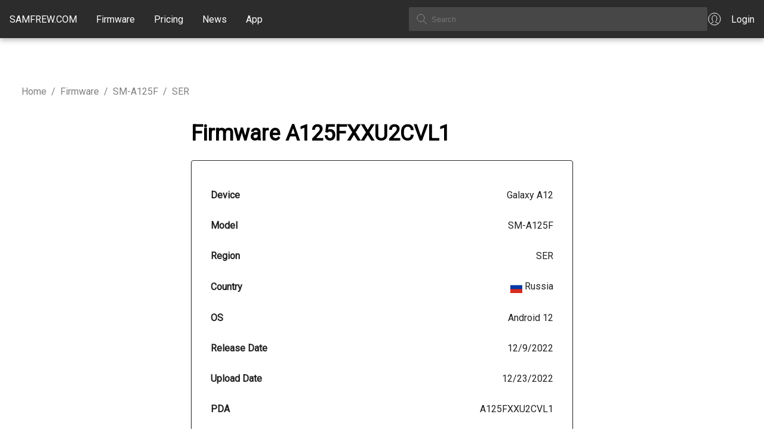

--- FILE ---
content_type: text/html; charset=utf-8
request_url: https://samfrew.com/download/Galaxy__A12__/1xqq/SER/A125FXXU2CVL1/A125FOXM2CVL1
body_size: 17269
content:
<!DOCTYPE html><html lang="en" class="__className_10f679"><head><meta charSet="utf-8"/><meta name="viewport" content="width=device-width, initial-scale=1"/><link rel="stylesheet" href="/_next/static/css/716e1319dcae92e7.css" data-precedence="next"/><link rel="stylesheet" href="/_next/static/css/30d74e5f93182a72.css" data-precedence="next"/><link rel="stylesheet" href="/_next/static/css/c0d8d72ee9e7a4a2.css" data-precedence="next"/><link rel="preload" as="script" fetchPriority="low" href="/_next/static/chunks/webpack-ee7f9af12efdde72.js"/><script src="/_next/static/chunks/4bd1b696-f6bedae49f0827a5.js" async="" type="92778f853f4fa200bc06a034-text/javascript"></script><script src="/_next/static/chunks/1255-6aa3b84be3b9649a.js" async="" type="92778f853f4fa200bc06a034-text/javascript"></script><script src="/_next/static/chunks/main-app-08607c612937c180.js" async="" type="92778f853f4fa200bc06a034-text/javascript"></script><script src="/_next/static/chunks/5934-e55831895592738c.js" async="" type="92778f853f4fa200bc06a034-text/javascript"></script><script src="/_next/static/chunks/4373-8a361f18085daac4.js" async="" type="92778f853f4fa200bc06a034-text/javascript"></script><script src="/_next/static/chunks/app/loading-982133024cc029e4.js" async="" type="92778f853f4fa200bc06a034-text/javascript"></script><script src="/_next/static/chunks/2619-3c9e02e22d10480a.js" async="" type="92778f853f4fa200bc06a034-text/javascript"></script><script src="/_next/static/chunks/app/global-error-356a9e96e4c36ffc.js" async="" type="92778f853f4fa200bc06a034-text/javascript"></script><script src="/_next/static/chunks/1871-a1caf3f28494890f.js" async="" type="92778f853f4fa200bc06a034-text/javascript"></script><script src="/_next/static/chunks/1356-8565a6996da8e06e.js" async="" type="92778f853f4fa200bc06a034-text/javascript"></script><script src="/_next/static/chunks/5836-38784654c50b9fdc.js" async="" type="92778f853f4fa200bc06a034-text/javascript"></script><script src="/_next/static/chunks/app/layout-a5a7354c1c9ef00c.js" async="" type="92778f853f4fa200bc06a034-text/javascript"></script><link rel="preload" href="https://www.googletagmanager.com/gtag/js?id=G-7LMW01DMNZ" as="script"/><link rel="preload" href="/ga4.js" as="script"/><meta name="next-size-adjust" content=""/><script src="/_next/static/chunks/polyfills-42372ed130431b0a.js" noModule="" type="92778f853f4fa200bc06a034-text/javascript"></script></head><body><div hidden=""><!--$?--><template id="B:0"></template><!--/$--></div><header class="common_header__GiAEs"><div class="common_headerContainer__rlO6z"><div class="common_startSeparator__x1IYZ"></div><div class="common_headerLogoIcon__VRcMa"><a href="/"><img alt="Home" loading="lazy" width="24" height="24" decoding="async" data-nimg="1" style="color:transparent" src="/_next/static/media/homeIcon.9c5cbab2.svg"/></a></div><div class="common_headerLogo___UojA"><a class="common_headerLinkHighlight__b0Ctg" href="/">SAMFREW.COM</a></div><nav class="common_navbar__ZLaxA false"><div class="common_menuBars__9OLBr"><span></span><span></span><span></span></div><div class="common_navLinks__g_Ui8"><a class="common_headerLinkHighlight__b0Ctg" href="/firmware">Firmware</a><a class="common_headerLinkHighlight__b0Ctg" href="/pricing">Pricing</a><a class="common_headerLinkHighlight__b0Ctg" href="/news">News</a><a class="common_headerLinkHighlight__b0Ctg" href="/application">App</a></div></nav><div class="common_searchContainer__ytq6e"><form><input class="common_searchBox__62rJ4" type="text" placeholder="Search" value=""/></form></div><a class="common_myAccount__akZ3w" href="https://samfrew.com/auth/login"><img alt="My Account" loading="lazy" width="24" height="24" decoding="async" data-nimg="1" style="color:transparent" src="/_next/static/media/myAccountIcon.e2b0af43.svg"/><span class="common_headerLinkHighlight__b0Ctg">Login</span></a><div class="common_endSeparator__sZu1c"></div></div></header><main class="common_mainContentWrapper__HFM1o"><!--$?--><template id="B:1"></template><style data-emotion="css 1vppgrm">.css-1vppgrm{position:fixed;top:0;left:0;width:100%;z-index:1301;}</style><div class="MuiBox-root css-1vppgrm"><style data-emotion="css 1bkwg0l">.css-1bkwg0l{position:relative;overflow:hidden;display:block;height:4px;z-index:0;background-color:rgb(167, 202, 237);}@media print{.css-1bkwg0l{-webkit-print-color-adjust:exact;color-adjust:exact;}}</style><span class="MuiLinearProgress-root MuiLinearProgress-colorPrimary MuiLinearProgress-indeterminate css-1bkwg0l" role="progressbar"><style data-emotion="css y6kna5 animation-ozg7p2">.css-y6kna5{width:100%;position:absolute;left:0;bottom:0;top:0;-webkit-transition:-webkit-transform 0.2s linear;transition:transform 0.2s linear;transform-origin:left;background-color:#1976d2;width:auto;-webkit-animation:animation-ozg7p2 2.1s cubic-bezier(0.65, 0.815, 0.735, 0.395) infinite;animation:animation-ozg7p2 2.1s cubic-bezier(0.65, 0.815, 0.735, 0.395) infinite;}@-webkit-keyframes animation-ozg7p2{0%{left:-35%;right:100%;}60%{left:100%;right:-90%;}100%{left:100%;right:-90%;}}@keyframes animation-ozg7p2{0%{left:-35%;right:100%;}60%{left:100%;right:-90%;}100%{left:100%;right:-90%;}}</style><span class="MuiLinearProgress-bar MuiLinearProgress-bar1 MuiLinearProgress-barColorPrimary MuiLinearProgress-bar1Indeterminate css-y6kna5"></span><style data-emotion="css mddmmv animation-19gglwu">.css-mddmmv{width:100%;position:absolute;left:0;bottom:0;top:0;-webkit-transition:-webkit-transform 0.2s linear;transition:transform 0.2s linear;transform-origin:left;--LinearProgressBar2-barColor:#1976d2;background-color:var(--LinearProgressBar2-barColor, currentColor);width:auto;-webkit-animation:animation-19gglwu 2.1s cubic-bezier(0.165, 0.84, 0.44, 1) 1.15s infinite;animation:animation-19gglwu 2.1s cubic-bezier(0.165, 0.84, 0.44, 1) 1.15s infinite;}@-webkit-keyframes animation-19gglwu{0%{left:-200%;right:100%;}60%{left:107%;right:-8%;}100%{left:107%;right:-8%;}}@keyframes animation-19gglwu{0%{left:-200%;right:100%;}60%{left:107%;right:-8%;}100%{left:107%;right:-8%;}}</style><span class="MuiLinearProgress-bar MuiLinearProgress-bar2 MuiLinearProgress-barColorPrimary MuiLinearProgress-bar2Indeterminate css-mddmmv"></span></span></div><!--/$--></main><footer><div class="common_footer___fhD_"><div class="common_footerLinkGroup__gmaJo">© 2015, 2026 <!-- -->Samfrew.com</div><div class="common_footerLinkGroup__gmaJo common_footerTest__1z11t">Disclaimer: Flashing Samsung firmware is a risky process that can potentially brick your device. By flashing firmware, you are modifying the software on your device, and if anything goes wrong, your device may become unusable.</div></div><div class="common_footerLinkPages__Ar1jU"><a style="color:#4051E1" href="/cdn-cgi/l/email-protection#22515752524d50566251434f445047550c414d4f"><span class="__cf_email__" data-cfemail="50232520203f22241023313d362235277e333f3d">[email&#160;protected]</span></a>   <a href="/privacy-policy">Privacy Policy</a>   <a href="/tos">Terms of Service</a></div></footer><script data-cfasync="false" src="/cdn-cgi/scripts/5c5dd728/cloudflare-static/email-decode.min.js"></script><script type="92778f853f4fa200bc06a034-text/javascript">requestAnimationFrame(function(){$RT=performance.now()});</script><script src="/_next/static/chunks/webpack-ee7f9af12efdde72.js" id="_R_" async="" type="92778f853f4fa200bc06a034-text/javascript"></script><div hidden id="S:1"><template id="P:2"></template><!--$?--><template id="B:3"></template><!--/$--></div><script type="92778f853f4fa200bc06a034-text/javascript">(self.__next_f=self.__next_f||[]).push([0])</script><script type="92778f853f4fa200bc06a034-text/javascript">self.__next_f.push([1,"1:\"$Sreact.fragment\"\n3:I[9766,[],\"\"]\n4:I[8924,[],\"\"]\n6:I[4431,[],\"OutletBoundary\"]\n8:I[5278,[],\"AsyncMetadataOutlet\"]\na:I[9797,[\"5934\",\"static/chunks/5934-e55831895592738c.js\",\"4373\",\"static/chunks/4373-8a361f18085daac4.js\",\"4209\",\"static/chunks/app/loading-982133024cc029e4.js\"],\"default\"]\nb:I[4431,[],\"ViewportBoundary\"]\nd:I[4431,[],\"MetadataBoundary\"]\ne:\"$Sreact.suspense\"\n10:I[8731,[\"2619\",\"static/chunks/2619-3c9e02e22d10480a.js\",\"4219\",\"static/chunks/app/global-error-356a9e96e4c36ffc.js\"],\"default\"]\n11:I[851,[\"5934\",\"static/chunks/5934-e55831895592738c.js\",\"2619\",\"static/chunks/2619-3c9e02e22d10480a.js\",\"1871\",\"static/chunks/1871-a1caf3f28494890f.js\",\"1356\",\"static/chunks/1356-8565a6996da8e06e.js\",\"5836\",\"static/chunks/5836-38784654c50b9fdc.js\",\"7177\",\"static/chunks/app/layout-a5a7354c1c9ef00c.js\"],\"LoadingProvider\"]\n12:I[370,[\"5934\",\"static/chunks/5934-e55831895592738c.js\",\"2619\",\"static/chunks/2619-3c9e02e22d10480a.js\",\"1871\",\"static/chunks/1871-a1caf3f28494890f.js\",\"1356\",\"static/chunks/1356-8565a6996da8e06e.js\",\"5836\",\"static/chunks/5836-38784654c50b9fdc.js\",\"7177\",\"static/chunks/app/layout-a5a7354c1c9ef00c.js\"],\"default\"]\n:HL[\"/_next/static/media/c4a2ca76cbcd952a-s.p.woff2\",\"font\",{\"crossOrigin\":\"\",\"type\":\"font/woff2\"}]\n:HL[\"/_next/static/css/716e1319dcae92e7.css\",\"style\"]\n:HL[\"/_next/static/css/30d74e5f93182a72.css\",\"style\"]\n:HL[\"/_next/static/css/c0d8d72ee9e7a4a2.css\",\"style\"]\n"])</script><script type="92778f853f4fa200bc06a034-text/javascript">self.__next_f.push([1,"0:{\"P\":null,\"b\":\"u6yEQykvsn3nnSZymYiNy\",\"p\":\"\",\"c\":[\"\",\"download\",\"Galaxy__A12__\",\"1xqq\",\"SER\",\"A125FXXU2CVL1\",\"A125FOXM2CVL1\"],\"i\":false,\"f\":[[[\"\",{\"children\":[\"download\",{\"children\":[[\"slugs\",\"Galaxy__A12__/1xqq/SER/A125FXXU2CVL1/A125FOXM2CVL1\",\"c\"],{\"children\":[\"__PAGE__\",{}]}]}]},\"$undefined\",\"$undefined\",true],[\"\",[\"$\",\"$1\",\"c\",{\"children\":[[[\"$\",\"link\",\"0\",{\"rel\":\"stylesheet\",\"href\":\"/_next/static/css/716e1319dcae92e7.css\",\"precedence\":\"next\",\"crossOrigin\":\"$undefined\",\"nonce\":\"$undefined\"}],[\"$\",\"link\",\"1\",{\"rel\":\"stylesheet\",\"href\":\"/_next/static/css/30d74e5f93182a72.css\",\"precedence\":\"next\",\"crossOrigin\":\"$undefined\",\"nonce\":\"$undefined\"}]],\"$L2\"]}],{\"children\":[\"download\",[\"$\",\"$1\",\"c\",{\"children\":[null,[\"$\",\"$L3\",null,{\"parallelRouterKey\":\"children\",\"error\":\"$undefined\",\"errorStyles\":\"$undefined\",\"errorScripts\":\"$undefined\",\"template\":[\"$\",\"$L4\",null,{}],\"templateStyles\":\"$undefined\",\"templateScripts\":\"$undefined\",\"notFound\":\"$undefined\",\"forbidden\":\"$undefined\",\"unauthorized\":\"$undefined\"}]]}],{\"children\":[[\"slugs\",\"Galaxy__A12__/1xqq/SER/A125FXXU2CVL1/A125FOXM2CVL1\",\"c\"],[\"$\",\"$1\",\"c\",{\"children\":[null,[\"$\",\"$L3\",null,{\"parallelRouterKey\":\"children\",\"error\":\"$undefined\",\"errorStyles\":\"$undefined\",\"errorScripts\":\"$undefined\",\"template\":[\"$\",\"$L4\",null,{}],\"templateStyles\":\"$undefined\",\"templateScripts\":\"$undefined\",\"notFound\":\"$undefined\",\"forbidden\":\"$undefined\",\"unauthorized\":\"$undefined\"}]]}],{\"children\":[\"__PAGE__\",[\"$\",\"$1\",\"c\",{\"children\":[\"$L5\",[[\"$\",\"link\",\"0\",{\"rel\":\"stylesheet\",\"href\":\"/_next/static/css/c0d8d72ee9e7a4a2.css\",\"precedence\":\"next\",\"crossOrigin\":\"$undefined\",\"nonce\":\"$undefined\"}]],[\"$\",\"$L6\",null,{\"children\":[\"$L7\",[\"$\",\"$L8\",null,{\"promise\":\"$@9\"}]]}]]}],{},null,false]},null,false]},null,false]},[[\"$\",\"$La\",\"l\",{}],[],[]],false],[\"$\",\"$1\",\"h\",{\"children\":[null,[[\"$\",\"$Lb\",null,{\"children\":\"$Lc\"}],[\"$\",\"meta\",null,{\"name\":\"next-size-adjust\",\"content\":\"\"}]],[\"$\",\"$Ld\",null,{\"children\":[\"$\",\"div\",null,{\"hidden\":true,\"children\":[\"$\",\"$e\",null,{\"fallback\":null,\"children\":\"$Lf\"}]}]}]]}],false]],\"m\":\"$undefined\",\"G\":[\"$10\",[[\"$\",\"link\",\"0\",{\"rel\":\"stylesheet\",\"href\":\"/_next/static/css/c0d8d72ee9e7a4a2.css\",\"precedence\":\"next\",\"crossOrigin\":\"$undefined\",\"nonce\":\"$undefined\"}],[\"$\",\"link\",\"1\",{\"rel\":\"stylesheet\",\"href\":\"/_next/static/css/30d74e5f93182a72.css\",\"precedence\":\"next\",\"crossOrigin\":\"$undefined\",\"nonce\":\"$undefined\"}]]],\"s\":false,\"S\":false}\n"])</script><script type="92778f853f4fa200bc06a034-text/javascript">self.__next_f.push([1,"2:[\"$\",\"html\",null,{\"lang\":\"en\",\"className\":\"__className_10f679\",\"children\":[\"$\",\"body\",null,{\"children\":[\"$\",\"$L11\",null,{\"children\":[[\"$\",\"$L12\",null,{\"country\":\"US\",\"children\":[\"$\",\"$L3\",null,{\"parallelRouterKey\":\"children\",\"error\":\"$undefined\",\"errorStyles\":\"$undefined\",\"errorScripts\":\"$undefined\",\"template\":[\"$\",\"$L4\",null,{}],\"templateStyles\":\"$undefined\",\"templateScripts\":\"$undefined\",\"notFound\":[[[\"$\",\"title\",null,{\"children\":\"404: This page could not be found.\"}],[\"$\",\"div\",null,{\"style\":{\"fontFamily\":\"system-ui,\\\"Segoe UI\\\",Roboto,Helvetica,Arial,sans-serif,\\\"Apple Color Emoji\\\",\\\"Segoe UI Emoji\\\"\",\"height\":\"100vh\",\"textAlign\":\"center\",\"display\":\"flex\",\"flexDirection\":\"column\",\"alignItems\":\"center\",\"justifyContent\":\"center\"},\"children\":[\"$\",\"div\",null,{\"children\":[[\"$\",\"style\",null,{\"dangerouslySetInnerHTML\":{\"__html\":\"body{color:#000;background:#fff;margin:0}.next-error-h1{border-right:1px solid rgba(0,0,0,.3)}@media (prefers-color-scheme:dark){body{color:#fff;background:#000}.next-error-h1{border-right:1px solid rgba(255,255,255,.3)}}\"}}],[\"$\",\"h1\",null,{\"className\":\"next-error-h1\",\"style\":{\"display\":\"inline-block\",\"margin\":\"0 20px 0 0\",\"padding\":\"0 23px 0 0\",\"fontSize\":24,\"fontWeight\":500,\"verticalAlign\":\"top\",\"lineHeight\":\"49px\"},\"children\":404}],[\"$\",\"div\",null,{\"style\":{\"display\":\"inline-block\"},\"children\":[\"$\",\"h2\",null,{\"style\":{\"fontSize\":14,\"fontWeight\":400,\"lineHeight\":\"49px\",\"margin\":0},\"children\":\"This page could not be found.\"}]}]]}]}]],[]],\"forbidden\":\"$undefined\",\"unauthorized\":\"$undefined\"}]}],false]}]}]}]\n"])</script><script type="92778f853f4fa200bc06a034-text/javascript">self.__next_f.push([1,"c:[[\"$\",\"meta\",\"0\",{\"charSet\":\"utf-8\"}],[\"$\",\"meta\",\"1\",{\"name\":\"viewport\",\"content\":\"width=device-width, initial-scale=1\"}]]\n7:null\n"])</script><script type="92778f853f4fa200bc06a034-text/javascript">self.__next_f.push([1,"13:I[622,[],\"IconMark\"]\n"])</script><script type="92778f853f4fa200bc06a034-text/javascript">self.__next_f.push([1,"9:{\"metadata\":[[\"$\",\"title\",\"0\",{\"children\":\"Samsung Galaxy A12 (SM-A125F) Android 12 Firmware (A125FXXU2CVL1) – Russia | SamFrew\"}],[\"$\",\"meta\",\"1\",{\"name\":\"description\",\"content\":\"Download Android 12 firmware update for the Samsung Galaxy A12 (SM-A125F) in Russia (SER). Released on 12/9/2022. File size approximately 4.9 GB.\"}],[\"$\",\"meta\",\"2\",{\"name\":\"author\",\"content\":\"Samfrew\"}],[\"$\",\"meta\",\"3\",{\"name\":\"keywords\",\"content\":\"Samsung firmware, Galaxy firmware, Samsung updates, firmware download, Samsung software\"}],[\"$\",\"meta\",\"4\",{\"name\":\"creator\",\"content\":\"Samfrew\"}],[\"$\",\"meta\",\"5\",{\"name\":\"publisher\",\"content\":\"Samfrew\"}],[\"$\",\"meta\",\"6\",{\"name\":\"robots\",\"content\":\"index, follow\"}],[\"$\",\"meta\",\"7\",{\"name\":\"googlebot\",\"content\":\"index, follow, max-image-preview:large, max-snippet:-1\"}],[\"$\",\"meta\",\"8\",{\"name\":\"format-detection\",\"content\":\"telephone=no, email=no\"}],[\"$\",\"meta\",\"9\",{\"property\":\"og:title\",\"content\":\"Samfrew\"}],[\"$\",\"meta\",\"10\",{\"property\":\"og:description\",\"content\":\"Your ultimate hub for original Samsung Galaxy firmware updates, downloads, and news.\"}],[\"$\",\"meta\",\"11\",{\"property\":\"og:url\",\"content\":\"https://samfrew.com\"}],[\"$\",\"meta\",\"12\",{\"property\":\"og:site_name\",\"content\":\"Samfrew\"}],[\"$\",\"meta\",\"13\",{\"property\":\"og:locale\",\"content\":\"en_US\"}],[\"$\",\"meta\",\"14\",{\"property\":\"og:image\",\"content\":\"https://samfrew.com/png/og.png\"}],[\"$\",\"meta\",\"15\",{\"property\":\"og:image:width\",\"content\":\"1200\"}],[\"$\",\"meta\",\"16\",{\"property\":\"og:image:height\",\"content\":\"630\"}],[\"$\",\"meta\",\"17\",{\"property\":\"og:image:alt\",\"content\":\"Samsung Firmware Repository\"}],[\"$\",\"meta\",\"18\",{\"property\":\"og:type\",\"content\":\"website\"}],[\"$\",\"meta\",\"19\",{\"name\":\"twitter:card\",\"content\":\"summary_large_image\"}],[\"$\",\"meta\",\"20\",{\"name\":\"twitter:title\",\"content\":\"Samfrew\"}],[\"$\",\"meta\",\"21\",{\"name\":\"twitter:description\",\"content\":\"Your ultimate hub for original Samsung Galaxy firmware updates, downloads, and news.\"}],[\"$\",\"meta\",\"22\",{\"name\":\"twitter:image\",\"content\":\"https://samfrew.com/png/og.png\"}],[\"$\",\"link\",\"23\",{\"rel\":\"icon\",\"href\":\"/favicon.ico\",\"type\":\"image/x-icon\",\"sizes\":\"16x16\"}],[\"$\",\"$L13\",\"24\",{}]],\"error\":null,\"digest\":\"$undefined\"}\n"])</script><script type="92778f853f4fa200bc06a034-text/javascript">self.__next_f.push([1,"f:\"$9:metadata\"\n"])</script><title>Samsung Galaxy A12 (SM-A125F) Android 12 Firmware (A125FXXU2CVL1) – Russia | SamFrew</title><meta name="description" content="Download Android 12 firmware update for the Samsung Galaxy A12 (SM-A125F) in Russia (SER). Released on 12/9/2022. File size approximately 4.9 GB."/><meta name="author" content="Samfrew"/><meta name="keywords" content="Samsung firmware, Galaxy firmware, Samsung updates, firmware download, Samsung software"/><meta name="creator" content="Samfrew"/><meta name="publisher" content="Samfrew"/><meta name="robots" content="index, follow"/><meta name="googlebot" content="index, follow, max-image-preview:large, max-snippet:-1"/><meta name="format-detection" content="telephone=no, email=no"/><meta property="og:title" content="Samfrew"/><meta property="og:description" content="Your ultimate hub for original Samsung Galaxy firmware updates, downloads, and news."/><meta property="og:url" content="https://samfrew.com"/><meta property="og:site_name" content="Samfrew"/><meta property="og:locale" content="en_US"/><meta property="og:image" content="https://samfrew.com/png/og.png"/><meta property="og:image:width" content="1200"/><meta property="og:image:height" content="630"/><meta property="og:image:alt" content="Samsung Firmware Repository"/><meta property="og:type" content="website"/><meta name="twitter:card" content="summary_large_image"/><meta name="twitter:title" content="Samfrew"/><meta name="twitter:description" content="Your ultimate hub for original Samsung Galaxy firmware updates, downloads, and news."/><meta name="twitter:image" content="https://samfrew.com/png/og.png"/><link rel="icon" href="/favicon.ico" type="image/x-icon" sizes="16x16"/><script type="92778f853f4fa200bc06a034-text/javascript">document.querySelectorAll('body link[rel="icon"], body link[rel="apple-touch-icon"]').forEach(el => document.head.appendChild(el))</script><div hidden id="S:3"></div><script type="92778f853f4fa200bc06a034-text/javascript">$RB=[];$RV=function(a){$RT=performance.now();for(var b=0;b<a.length;b+=2){var c=a[b],e=a[b+1];null!==e.parentNode&&e.parentNode.removeChild(e);var f=c.parentNode;if(f){var g=c.previousSibling,h=0;do{if(c&&8===c.nodeType){var d=c.data;if("/$"===d||"/&"===d)if(0===h)break;else h--;else"$"!==d&&"$?"!==d&&"$~"!==d&&"$!"!==d&&"&"!==d||h++}d=c.nextSibling;f.removeChild(c);c=d}while(c);for(;e.firstChild;)f.insertBefore(e.firstChild,c);g.data="$";g._reactRetry&&requestAnimationFrame(g._reactRetry)}}a.length=0};
$RC=function(a,b){if(b=document.getElementById(b))(a=document.getElementById(a))?(a.previousSibling.data="$~",$RB.push(a,b),2===$RB.length&&("number"!==typeof $RT?requestAnimationFrame($RV.bind(null,$RB)):(a=performance.now(),setTimeout($RV.bind(null,$RB),2300>a&&2E3<a?2300-a:$RT+300-a)))):b.parentNode.removeChild(b)};$RC("B:3","S:3")</script><div hidden id="S:0"></div><script type="92778f853f4fa200bc06a034-text/javascript">$RC("B:0","S:0")</script><script type="92778f853f4fa200bc06a034-text/javascript">self.__next_f.push([1,"14:I[7571,[\"5934\",\"static/chunks/5934-e55831895592738c.js\",\"2619\",\"static/chunks/2619-3c9e02e22d10480a.js\",\"1871\",\"static/chunks/1871-a1caf3f28494890f.js\",\"8375\",\"static/chunks/8375-5e17c9a104f1ecc2.js\",\"910\",\"static/chunks/910-40d78aa3c29a0d3f.js\",\"6820\",\"static/chunks/6820-a7fca39284fb9960.js\",\"435\",\"static/chunks/435-629f0a1187541047.js\",\"4706\",\"static/chunks/app/download/%5B...slugs%5D/page-1b5f15f67a37b9e4.js\"],\"FirmwarePage\"]\n15:I[1518,[\"5934\",\"static/chunks/5934-e55831895592738c.js\",\"2619\",\"static/chunks/2619-3c9e02e22d10480a.js\",\"1871\",\"static/chunks/1871-a1caf3f28494890f.js\",\"8375\",\"static/chunks/8375-5e17c9a104f1ecc2.js\",\"910\",\"static/chunks/910-40d78aa3c29a0d3f.js\",\"6820\",\"static/chunks/6820-a7fca39284fb9960.js\",\"435\",\"static/chunks/435-629f0a1187541047.js\",\"4706\",\"static/chunks/app/download/%5B...slugs%5D/page-1b5f15f67a37b9e4.js\"],\"Cards\"]\n"])</script><script type="92778f853f4fa200bc06a034-text/javascript">self.__next_f.push([1,"5:[\"$\",\"$L14\",null,{\"firmware\":{\"unq\":\"1xqq\",\"device\":\"Galaxy A12\",\"model\":\"SM-A125F\",\"region\":\"SER\",\"pda\":\"A125FXXU2CVL1\",\"csc\":\"A125FOXM2CVL1\",\"os\":\"12\",\"build\":\"2022-12-09 00:00:00\",\"changelist\":\"25463247\",\"upload\":\"2022-12-23 04:42:49\",\"serverFileName\":\"SER-A125FXXU2CVL1-20221222123710.zip\",\"serverFileSize\":5252823709,\"country\":\"Russia\",\"countryISO\":\"RU\",\"cscCards\":[\"$\",\"$L15\",null,{\"children\":[\"$\",\"div\",null,{\"className\":\"download_cscInfo__s4_6h\",\"children\":[[[\"$\",\"div\",\"0DisplayNetworkID\",{\"className\":\"download_cscDetails___rQ6c\",\"children\":[[\"$\",\"div\",null,{\"children\":\"Network ID \"}],[\"$\",\"div\",null,{\"children\":\"NW00823\"}]]}],[\"$\",\"div\",\"0DisplayNetworkName\",{\"className\":\"download_cscDetails___rQ6c\",\"children\":[[\"$\",\"div\",null,{\"children\":\"Network Name \"}],[\"$\",\"div\",null,{\"children\":\"MTS\"}]]}],[\"$\",\"div\",\"0DisplayNetworkCountry\",{\"className\":\"download_cscDetails___rQ6c\",\"children\":[[\"$\",\"div\",null,{\"children\":\"Network Country \"}],[\"$\",\"div\",null,{\"children\":[[\"$\",\"img\",null,{\"src\":\"https://cdnjs.cloudflare.com/ajax/libs/flag-icon-css/3.4.3/flags/1x1/ru.svg\",\"style\":{\"display\":\"inline-block\",\"width\":\"1em\",\"height\":\"1em\",\"verticalAlign\":\"middle\",\"fontSize\":\"1.25em\",\"lineHeight\":\"1.25em\"}}],\" \",\"Russian Federation\"]}]]}],[\"$\",\"div\",\"0DisplayNetworkBands\",{\"className\":\"download_cscDetails___rQ6c\",\"children\":[[\"$\",\"div\",null,{\"children\":\"Network Bands \"}],[\"$\",\"div\",null,{\"style\":{\"maxWidth\":\"10rem\"},\"children\":\"GSM 900 / GSM 1800 / UMTS 900 / UMTS 2100 / LTE 800 / LTE 900 / LTE 1800 / LTE 2100 / LTE 2600 / TD-LTE 2600 / 5G 4700\"}]]}],[\"$\",\"hr\",null,{}]],[[\"$\",\"div\",\"1DisplayNetworkID\",{\"className\":\"download_cscDetails___rQ6c\",\"children\":[[\"$\",\"div\",null,{\"children\":\"Network ID \"}],[\"$\",\"div\",null,{\"children\":\"NW00099\"}]]}],[\"$\",\"div\",\"1DisplayNetworkName\",{\"className\":\"download_cscDetails___rQ6c\",\"children\":[[\"$\",\"div\",null,{\"children\":\"Network Name \"}],[\"$\",\"div\",null,{\"children\":\"Beeline\"}]]}],[\"$\",\"div\",\"1DisplayNetworkCountry\",{\"className\":\"download_cscDetails___rQ6c\",\"children\":[[\"$\",\"div\",null,{\"children\":\"Network Country \"}],[\"$\",\"div\",null,{\"children\":[[\"$\",\"img\",null,{\"src\":\"https://cdnjs.cloudflare.com/ajax/libs/flag-icon-css/3.4.3/flags/1x1/ru.svg\",\"style\":{\"display\":\"inline-block\",\"width\":\"1em\",\"height\":\"1em\",\"verticalAlign\":\"middle\",\"fontSize\":\"1.25em\",\"lineHeight\":\"1.25em\"}}],\" \",\"Russian Federation\"]}]]}],[\"$\",\"div\",\"1DisplayNetworkBands\",{\"className\":\"download_cscDetails___rQ6c\",\"children\":[[\"$\",\"div\",null,{\"children\":\"Network Bands \"}],[\"$\",\"div\",null,{\"style\":{\"maxWidth\":\"10rem\"},\"children\":\"GSM 900 / GSM 1800 / UMTS 900 / LTE 800 / LTE 900 / LTE 1800 / LTE 2100 / LTE 2600\"}]]}],[\"$\",\"hr\",null,{}]],[[\"$\",\"div\",\"2DisplayNetworkID\",{\"className\":\"download_cscDetails___rQ6c\",\"children\":[[\"$\",\"div\",null,{\"children\":\"Network ID \"}],[\"$\",\"div\",null,{\"children\":\"NW00728\"}]]}],[\"$\",\"div\",\"2DisplayNetworkName\",{\"className\":\"download_cscDetails___rQ6c\",\"children\":[[\"$\",\"div\",null,{\"children\":\"Network Name \"}],[\"$\",\"div\",null,{\"children\":\"Megafon\"}]]}],[\"$\",\"div\",\"2DisplayNetworkCountry\",{\"className\":\"download_cscDetails___rQ6c\",\"children\":[[\"$\",\"div\",null,{\"children\":\"Network Country \"}],[\"$\",\"div\",null,{\"children\":[[\"$\",\"img\",null,{\"src\":\"https://cdnjs.cloudflare.com/ajax/libs/flag-icon-css/3.4.3/flags/1x1/ru.svg\",\"style\":{\"display\":\"inline-block\",\"width\":\"1em\",\"height\":\"1em\",\"verticalAlign\":\"middle\",\"fontSize\":\"1.25em\",\"lineHeight\":\"1.25em\"}}],\" \",\"Russian Federation\"]}]]}],[\"$\",\"div\",\"2DisplayNetworkBands\",{\"className\":\"download_cscDetails___rQ6c\",\"children\":[[\"$\",\"div\",null,{\"children\":\"Network Bands \"}],[\"$\",\"div\",null,{\"style\":{\"maxWidth\":\"10rem\"},\"children\":\"GSM 900 / GSM 1800 / UMTS 900 / UMTS 2100 / LTE 800 / LTE 1800 / LTE 2600\"}]]}],[\"$\",\"hr\",null,{}]],[[\"$\",\"div\",\"3DisplayNetworkID\",{\"className\":\"download_cscDetails___rQ6c\",\"children\":[[\"$\",\"div\",null,{\"children\":\"Network ID \"}],[\"$\",\"div\",null,{\"children\":\"NW01563\"}]]}],[\"$\",\"div\",\"3DisplayNetworkName\",{\"className\":\"download_cscDetails___rQ6c\",\"children\":[[\"$\",\"div\",null,{\"children\":\"Network Name \"}],[\"$\",\"div\",null,{\"children\":\"Yota\"}]]}],[\"$\",\"div\",\"3DisplayNetworkCountry\",{\"className\":\"download_cscDetails___rQ6c\",\"children\":[[\"$\",\"div\",null,{\"children\":\"Network Country \"}],[\"$\",\"div\",null,{\"children\":[[\"$\",\"img\",null,{\"src\":\"https://cdnjs.cloudflare.com/ajax/libs/flag-icon-css/3.4.3/flags/1x1/ru.svg\",\"style\":{\"display\":\"inline-block\",\"width\":\"1em\",\"height\":\"1em\",\"verticalAlign\":\"middle\",\"fontSize\":\"1.25em\",\"lineHeight\":\"1.25em\"}}],\" \",\"Russian Federation\"]}]]}],\"$L16\",\"$L17\"],\"$L18\",\"$L19\",\"$L1a\",\"$L1b\",\"$L1c\",\"$L1d\",\"$L1e\",\"$L1f\",\"$L20\",\"$L21\",\"$L22\",\"$L23\",\"$L24\",\"$L25\",\"$L26\",\"$L27\",\"$L28\"]}]}]},\"imeiModels\":[\"SM-G611FF\",\"SM-F700N\",\"SM-N960N\",\"SM-J710MN\",\"SM-A037G\",\"SM-G900K\",\"SM-J327T\",\"SM-F721U1\",\"SM-J730G\",\"SM-J320AZ\",\"SM-J730FM\",\"SM-G390F\",\"SM-F707N\",\"SM-G531M\",\"GT-I8552\",\"SM-F9160\",\"SM-T835N\",\"GT-I8268\",\"SM-G9910\",\"SM-A716V\",\"SM-S918W\",\"SM-G970F\",\"SM-J737VPP\",\"SM-F916W\",\"SM-G750F\",\"SM-A326K\",\"SM-A826S\",\"SM-F946N\",\"SHV-E330S\",\"SM-A305F\",\"SM-C900F\",\"SM-N9008\",\"SM-S9180\",\"SM-E625F\",\"SM-J260F\",\"SM-A505FN\",\"SM-G991W\",\"SM-G900L\",\"SM-G318HZ\",\"SM-N910C\",\"SM-E225F\",\"SM-G996U\",\"SM-C115\",\"SM-J200Y\",\"SM-A225F\",\"SM-G360AZ\",\"SM-G525N\",\"SM-G530BT\",\"SM-T736B\",\"SM-S111DL\",\"SM-T365\",\"SM-G900FD\",\"SM-M426B\",\"SM-M022M\",\"SM-A205S\",\"GT-S7560\",\"SM-A136W\",\"SM-G920P\",\"SM-G360T\",\"SM-G9700\",\"SM-A217M\",\"SM-F936W\",\"SM-G550T1\",\"SM-J701F\",\"SM-A205U1\",\"SM-G985F\",\"SM-J500G\",\"SM-G901F\",\"SPH-L720\",\"SM-A405FM\",\"SM-G885S\",\"SM-F9360\",\"SM-A346E\",\"SM-G970W\",\"SM-X906B\",\"SM-G750H\",\"SM-J727P\",\"SM-A526U\",\"SM-A3050\",\"SM-C9000\",\"SM-T297\",\"SM-J337AZ\",\"SCH-I535\",\"SM-T819C\",\"SM-A510FD\",\"SM-G781N\",\"SM-J415N\",\"GT-I9000\",\"SM-A516U\",\"GT-S6500\",\"SM-M317F\",\"SM-G988U1\",\"SM-A500G\",\"SM-A3460\",\"SM-T290\",\"SM-J327U\",\"SM-A700FD\",\"SC-54C\",\"SM-N976N\",\"SM-T597P\",\"SM-J337T\",\"SM-N920C\",\"GT-I8730\",\"GT-I9070\",\"SM-F731U1\",\"SM-G9550\",\"SM-G532M\",\"SM-J320R4\",\"SM-A307GN\",\"SM-M045F\",\"SM-G6100\",\"SM-A750GN\",\"SM-T580\",\"SM-P200\",\"SM-A736B\",\"SM-S908U1\",\"SM-G780F\",\"SM-N9106W\",\"SM-J737P\",\"SM-M205M\",\"SM-A536U\",\"SM-G570Y\",\"SM-A700L\",\"SM-F9260\",\"SM-A260F\",\"SM-G900I\",\"SM-T561M\",\"GT-I8190L\",\"SM-N975U1\",\"SM-A055F\",\"SM-A530N\",\"SM-T111\",\"GT-S7390\",\"SM-A336N\",\"SM-A013F\",\"SM-F926W\",\"SM-T870\",\"GT-I8200L\",\"SM-S536DL\",\"SM-N750\",\"SM-G930P\",\"SM-A426U1\",\"SM-G955F\",\"SM-A716B\",\"GT-N5120\",\"SM-A235F\",\"GT-S6500L\",\"SM-S916N\",\"GT-I9060I\",\"SM-J250G\",\"SM-A245N\",\"SM-F711U1\",\"SM-G610F\",\"SM-T575\",\"SM-A215W\",\"SM-F707B\",\"GT-I9260\",\"SM-X900\",\"SM-A515W\",\"SM-A115AZ\",\"SM-S901E\",\"SM-F900F\",\"SM-C701F\",\"SM-T377W\",\"SM-J701MT\",\"SM-J510GN\",\"SM-A107F\",\"SM-M017F\",\"SM-G313HZ\",\"SM-F946B\",\"SM-A600G\",\"SM-N981U\",\"SM-G9280\",\"SM-S236DL\",\"SM-A505GT\",\"SM-J320P\",\"SM-E146B\",\"SM-G960U1\",\"SM-M405F\",\"SM-G389F\",\"SM-T387V\",\"SM-A705W\",\"SM-G935S\",\"SM-A146B\",\"SM-A146M\",\"SM-G950FD\",\"GT-S5570\",\"SM-G950N\",\"SM-J105B\",\"SM-J327P\",\"SM-A7050\",\"SM-X205N\",\"SM-A236U\",\"SM-F9000\",\"SM-C7010\",\"SM-N976V\",\"GT-I9505\",\"SM-A326B\",\"SM-A546S\",\"SM-G965U\",\"GT-S5360\",\"SM-G930R4\",\"SHV-E330K\",\"SM-N900S\",\"SM-T805\",\"SM-J410F\",\"SM-T500\",\"SM-G928F\",\"SM-J727T\",\"SM-J330G\",\"SM-J737U\",\"SCV31\",\"SM-G920AZ\",\"SM-A217N\",\"SM-A515F\",\"SM-G530H\",\"SM-J700M\",\"SM-P905V\",\"SM-N986W\",\"SM-S911U1\",\"SM-A037U\",\"SM-G781V\",\"SM-A125U\",\"SM-G530W\",\"SM-G920T\",\"SM-A546U1\",\"SM-A705F\",\"SM-N9860\",\"SM-G990B\",\"SM-G998U1\",\"GT-S5301L\",\"SC-54B\",\"SM-A015U1\",\"SM-A705GM\",\"SCV49\",\"SM-S906U\",\"SCG02\",\"SM-J337P\",\"SM-N976B\",\"SCG10\",\"SM-T509\",\"SM-A102N\",\"SM-J100H\",\"SM-A025U1\",\"SM-A505U1\",\"SM-J200G\",\"SM-G355M\",\"SM-T720\",\"SM-A145R\",\"GT-I9152P\",\"404SC\",\"SM-G313M\",\"GT-I9082\",\"SM-A115U\",\"SM-T719\",\"GT-I9152\",\"SM-X706C\",\"SM-G986U\",\"SC-53D\",\"SM-G781B\",\"SM-A226BR\",\"SM-T677A\",\"SM-C111\",\"SM-M115F\",\"SM-J500Y\",\"SM-A525F\",\"SM-J810F\",\"SM-W2015\",\"SM-N910F\",\"SM-T805Y\",\"SM-A800S\",\"SM-S115DL\",\"SM-G360G\",\"SM-A605FN\",\"SM-G900V\",\"SM-A510M\",\"SGH-I337\",\"SM-M546B\",\"SM-A205FN\",\"GT-I9300I\",\"SM-J100F\",\"SM-A245M\",\"SM-A135U\",\"SM-J710FQ\",\"SCV39\",\"SM-R750A\",\"SM-T727R4\",\"SM-G930T\",\"SM-G9810\",\"SM-A015T1\",\"SM-A750N\",\"SM-G350E\",\"SM-S916B\",\"SM-A105M\",\"SC-03E\",\"SM-G981W\",\"SM-S711U\",\"GT-I9195I\",\"SM-A336M\",\"SGH-T999\",\"SM-G930AZ\",\"SM-A5009\",\"SM-X810\",\"SM-M135F\",\"SM-M215G\",\"GT-I9500\",\"SM-A600P\",\"SM-J320G\",\"SM-G973U\",\"SM-S135DL\",\"SM-S9010\",\"SM-J600G\",\"SCV41\",\"SM-M307FN\",\"SM-G975N\",\"SHV-E230K\",\"SM-J320VPP\",\"SM-J415GN\",\"SM-G715U\",\"SM-T727U\",\"SM-N910H\",\"SM-A336B\",\"SM-S901W\",\"GT-S5660\",\"SM-G313F\",\"SM-T225N\",\"SM-T715\",\"SM-T705M\",\"SM-N981U1\",\"SM-G981B\",\"SM-M127F\",\"GT-I9192\",\"SM-G357FZ\",\"SM-G925T\",\"SM-G900W8\",\"SM-G610K\",\"SM-S916W\",\"SM-S127DL\",\"SM-A700F\",\"SM-T377V\",\"SM-T807\",\"SCV40\",\"SM-G928V\",\"SM-A205G\",\"SM-S9160\",\"SM-N920V\",\"SM-T595\",\"SM-S901B\",\"SM-F926N\",\"SM-A236U1\",\"SM-T827V\",\"SM-A510F\",\"SM-J415F\",\"SM-M115M\",\"SM-A525M\",\"SM-T505\",\"SM-A530W\",\"SM-A707F\",\"SM-J810M\",\"SM-N900\",\"SM-J600FN\",\"SM-T387W\",\"SM-A3360\",\"SM-A305YN\",\"SM-J320FN\",\"SM-P355M\",\"SM-T285\",\"GT-S6500D\",\"SM-G960U\",\"SM-G610L\",\"SM-G398FN\",\"SM-G355H\",\"SM-T975N\",\"SM-G955FD\",\"SM-S134DL\",\"SM-N9760\",\"SM-J727T1\",\"SM-A105F\",\"SM-E7000\",\"SM-E700H\",\"SM-G313H\",\"SM-M015F\",\"SM-G990E\",\"SM-G720N0\",\"SM-T735\",\"SM-G930S\",\"SM-A235N\",\"SM-P601\",\"SM-G965U1\",\"SM-A115A\",\"SM-J100M\",\"SM-A245F\",\"SM-A605G\",\"SM-G998U\",\"SM-J3308\",\"GT-P7300\",\"SM-A7070\",\"SM-J120AZ\",\"SCV37\",\"SM-A015U\",\"SM-G7810\",\"SM-G920T1\",\"SM-A546U\",\"SM-G611F\",\"SM-A125U1\",\"SM-A5100\",\"SM-G530FZ\",\"SM-A530F\",\"SM-S911U\",\"SM-A037U1\",\"SM-A346N\",\"SM-G781W\",\"SM-F415F\",\"SM-J737S\",\"GT-S7580\",\"SCG11\",\"SC-52A\",\"SM-A022G\",\"SM-A115U1\",\"SM-J530F\",\"SM-J321AZ\",\"SM-A107M\",\"SM-A6060\",\"SM-A025U\",\"SM-J330FN\",\"SM-M346B2\",\"SM-G970N\",\"SM-A505U\",\"SM-A315G\",\"GT-S6810\",\"SM-A305N\",\"SM-A520W\",\"SPH-L720T\",\"SC-42A\",\"SM-M236B\",\"SM-J510H\",\"SM-A326W\",\"SM-N935F\",\"SM-S906U1\",\"SM-F936N\",\"SM-A750C\",\"SM-T837V\",\"SM-M025F\",\"SM-N960F\",\"SM-F700F\",\"SM-S337TL\",\"SM-G977N\",\"SM-X700\",\"SM-T385M\",\"SM-T311\",\"SM-G990W\",\"SM-F907B\",\"SM-G530M\",\"SM-J700H\",\"SM-G900H\",\"SM-G935T\",\"SM-G9900\",\"SM-N986B\",\"SM-J105F\",\"SM-G986U1\",\"SM-S711U1\",\"SM-G981V\",\"SM-G991N\",\"SM-A600FN\",\"SM-F946W\",\"SM-J120ZN\",\"SM-A520F\",\"SM-N915F\",\"SM-F916N\",\"SM-F7070\",\"SM-J727S\",\"SM-J510F\",\"SM-N900T\",\"SM-J3119S\",\"SM-P613\",\"SCV47\",\"SM-A135U1\",\"SM-S918N\",\"SM-A336E\",\"GT-N7000\",\"SC-52C\",\"SC-05G\",\"SM-F9460\",\"SM-G600FY\",\"SM-A415F\",\"SM-G715U1\",\"SM-G525F\",\"SM-N9600\",\"SM-T725\",\"GT-S6810L\",\"SM-G920S\",\"SM-X808U\",\"SM-J737T1\",\"SM-N910V\",\"SM-S124DL\",\"GT-N5100\",\"SM-A146W\",\"SM-J105H\",\"SM-A710S\",\"SM-G973U1\",\"SM-J700F\",\"SM-G900F\",\"SM-T715Y\",\"SM-A145P\",\"SM-T331\",\"SC-55B\",\"SM-N960W\",\"SM-A015AZ\",\"SM-S901N\",\"SM-F926B\",\"SM-N950U\",\"SC-52B\",\"SM-G990U2\",\"SM-A300H\",\"SM-J327T1\",\"SM-A015G\",\"SM-M105G\",\"SM-G975W\",\"SM-F721U\",\"SM-G130HN\",\"SM-J600GT\",\"SM-G980F\",\"SM-G318H\",\"SM-S146VL\",\"SCG08\",\"GT-I9506\",\"SM-G9750\",\"SM-M325F\",\"SC-02G\",\"SCV33\",\"SM-A7160\",\"SM-G981N\",\"SM-J210F\",\"SM-P585Y\",\"SM-G532F\",\"SM-G9298\",\"SM-N910K\",\"SM-A013M\",\"SM-A500FU\",\"SM-G386U\",\"GT-S7390G\",\"SM-G715FN\",\"SM-A346M\",\"SM-A055M\",\"SM-G7102\",\"GT-S7572\",\"SM-A300F\",\"SM-T555\",\"SM-A346B\",\"SM-J610F\",\"SM-G975F\",\"SM-S205DL\",\"SM-J5008\",\"SM-A035G\",\"SM-M205F\",\"SC-02L\",\"SM-G996U1\",\"SM-E346B\",\"SM-A507FN\",\"SM-G610M\",\"SM-A526U1\",\"SM-M336BU\",\"SM-A235M\",\"SM-M325FV\",\"SM-A750F\",\"SM-M536B\",\"SM-N920I\",\"SM-N910L\",\"SM-A705YN\",\"GT-P3100\",\"SM-A205U\",\"SM-J7108\",\"SM-A102W\",\"SM-G360T1\",\"SM-G550T\",\"SM-G988U\",\"SM-A136B\",\"SM-G770F\",\"SM-G615F\",\"GT-S7262\",\"SM-T570\",\"SC-01F\",\"SM-G977B\",\"SM-G5528\",\"SM-A516U1\",\"SM-A057F\",\"SM-J120G\",\"SCV43\",\"SM-N986N\",\"SM-T875\",\"GT-S6790L\",\"SM-J710FN\",\"SM-G935P\",\"SM-N920L\",\"SM-G950F\",\"SM-J260M\",\"SM-S908U\",\"SM-G9198\",\"SM-N970U1\",\"SM-N9002\",\"GT-I8262\",\"SM-J500FN\",\"SM-F731U\",\"SM-G350L\",\"SM-G531F\",\"SM-F936B\",\"SM-A405FN\",\"SM-P605\",\"SM-M022F\",\"SM-P205\",\"SM-T585\",\"SM-G950W\",\"SGH-T779\",\"SM-M315F\",\"SM-N975U\",\"SM-J5007\",\"SM-A225M\",\"SM-C7000\",\"SM-P585\",\"GT-I9515\",\"SM-X706B\",\"SM-M526B\",\"SM-T295\",\"SM-G892U\",\"SM-S426DL\",\"SM-A536U1\",\"SM-F711U\",\"SM-J260GU\",\"SM-G736B\",\"SM-A505G\",\"SM-A025G\",\"SM-G991B\",\"SM-A305GN\",\"SM-S737TL\",\"SM-T577U\",\"SM-F916B\",\"SM-A505FM\",\"SM-S902L\",\"SM-F127G\",\"SM-G531H\",\"SM-J701M\",\"SM-S918B\",\"SC-02K\",\"SM-X516B\",\"SM-A217F\",\"SM-A426U\",\"SM-F7110\",\"SM-X916B\",\"SC-41A\",\"SM-M136B\",\"GT-I9305\",\"SM-N915G\",\"SM-A305GT\",\"SM-F711W\",\"SC-51A\",\"SM-A215U1\",\"SM-G930L\",\"SM-A207M\",\"GT-I9200\",\"SM-G930K\",\"SM-T562\",\"SM-N980F\",\"SM-G9287C\",\"SM-T397U\",\"SM-J730K\",\"SM-M305M\",\"SM-T307U\",\"GT-I9190\",\"SCG07\",\"SM-P901\",\"SM-N9750\",\"SM-G5500\",\"SM-F926U1\",\"SM-G950U\",\"SM-J260T1\",\"SM-T220\",\"GT-S7275R\",\"SM-A908N\",\"SM-G360V\",\"SM-T116NY\",\"SM-S9080\",\"SM-F731W\",\"SM-A022F\",\"SC-51C\",\"SM-G965N\",\"SM-J530FM\",\"SM-A315F\",\"SM-J327V\",\"SM-G570M\",\"SM-A526B\",\"SM-J510MN\",\"SM-G955U1\",\"SM-T227U\",\"SM-T561Y\",\"SM-S908W\",\"GT-S7582\",\"GT-I9105\",\"SM-G920I\",\"GT-S5360B\",\"GT-S7710\",\"SM-G9880\",\"SM-P619\",\"SM-N975F\",\"SM-G996B\",\"GT-I9105P\",\"SM-J320V\",\"SM-A047F\",\"SM-A705FN\",\"SM-S546VL\",\"SM-G988W\",\"SM-J710K\",\"SM-A516V\",\"SM-X205\",\"SM-T970\",\"SCH-R530C\",\"SM-A125N\",\"SM-G930FD\",\"SM-A205W\",\"GT-I9301I\",\"SM-A136S\",\"SM-A102U\",\"GT-I9195\",\"SM-M015G\",\"SM-J200GU\",\"SM-A105G\",\"SM-S906N\",\"SM-F936U1\",\"SM-G903F\",\"SM-J106H\",\"SM-N915FY\",\"SM-G991Q\",\"SM-A146P\",\"SM-G970U1\",\"SM-S102DL\",\"SM-A325F\",\"GT-I9300\",\"SM-A605F\",\"SM-G986N\",\"SM-N9208\",\"SM-A310M\",\"SM-A045M\",\"SM-N950F\",\"SM-T561\",\"SM-T545\",\"SM-S908E\",\"SM-J111M\",\"SM-J320M\",\"SM-N770F\",\"GT-I9205\",\"SM-A136U1\",\"SM-A710L\",\"SM-G9008W\",\"SM-P610\",\"SM-G386W\",\"SM-A516B\",\"GT-I9100P\",\"SM-S918U1\",\"SM-M127G\",\"SM-A716U\",\"SM-S506DL\",\"SM-J200M\",\"SM-J700P\",\"SM-A145F\",\"SM-G900P\",\"SM-G6000\",\"SM-G736U1\",\"SM-G991U1\",\"SM-M346B\",\"SM-W2021\",\"SM-F916U1\",\"SM-J106F\",\"SM-A205F\",\"SM-A710FD\",\"SM-G973N\",\"SM-X806B\",\"SM-N9500\",\"SM-A536B\",\"SM-M307F\",\"SCG12\",\"SM-T337V\",\"SM-F7210\",\"SM-J415G\",\"SM-A6050\",\"SM-S767VL\",\"SGH-I537\",\"GT-I9100\",\"SM-G990W2\",\"SM-N950W\",\"SM-G885F\",\"SM-N915P\",\"SM-M135FU\",\"SM-T630\",\"SM-F721W\",\"SM-G975U\",\"SM-N910T3\",\"SM-A032F\",\"SM-A146U\",\"SM-M022G\",\"SM-A715F\",\"SM-T378V\",\"SM-G887N\",\"SM-J120W\",\"SM-F700U\",\"SM-J727V\",\"SM-N960U\",\"SM-A236M\",\"SM-A236B\",\"SM-G925F\",\"GT-P1000L\",\"SM-S901U1\",\"SM-T727V\",\"SM-J810GF\",\"SM-J3110\",\"SM-E236B\",\"SM-J120H\",\"SM-A908B\",\"SM-A025F\",\"SM-A505F\",\"SM-G920V\",\"SM-J400F\",\"GT-S7278\",\"SM-T510\",\"SM-F707U\",\"SM-N9005\",\"SM-A305FN\",\"SM-A920F\",\"SM-G981U1\",\"SM-N910S\",\"SM-T815\",\"SM-J500M\",\"SM-T867U\",\"SM-N981B\",\"SC-02E\",\"SM-A137F\",\"SM-F946U\",\"SM-A800F\",\"SM-A125M\",\"SM-A326BR\",\"GT-N8005\",\"SM-G996N\",\"SM-S326DL\",\"SM-A715W\",\"SCV38\",\"SM-T116NQ\",\"SM-J330L\",\"SM-J120F\",\"SM-A037M\",\"SCH-I705\",\"SM-G990U\",\"SM-G935W8\",\"SM-J710GN\",\"SM-T860\",\"SM-G900R4\",\"SM-A546E\",\"SM-T835\",\"SM-A326U\",\"GT-I8160\",\"GT-P1000\",\"SM-A505W\",\"SM-X910\",\"SM-A600N\",\"SM-T636B\",\"SM-S911W\",\"SM-G9980\",\"SM-A127F\",\"SC-03D\",\"SM-G781U\",\"SM-A5460\",\"SM-G986B\",\"SM-N986U1\",\"SM-G110M\",\"GT-I9060\",\"SM-G998W\",\"SM-S9110\",\"SM-J610G\",\"SC-51B\",\"SM-G930V\",\"SGH-T599N\",\"SM-A9100\",\"SM-G960F\",\"GT-I8200N\",\"SM-X800\",\"SM-A546W\",\"SM-J530Y\",\"SM-M205G\",\"SM-A035F\",\"GT-I8260\",\"SHV-E250S\",\"SM-A516N\",\"SM-J105Y\",\"SGH-I497\",\"SM-J250M\",\"SM-T825N0\",\"SM-G935F\",\"SM-A226B\",\"SM-N976U\",\"SM-A307G\",\"SM-A750G\",\"SM-G7105L\",\"SM-S906B\",\"SM-A115M\",\"SM-S367VL\",\"SC-01G\",\"GT-B5330\",\"SM-J737V\",\"SM-J110F\",\"SM-N9109W\",\"SM-F900U1\",\"SM-A202F\",\"SM-J336AZ\",\"SM-P905\",\"SGH-T399\",\"SM-A500M\",\"SM-A536N\",\"SM-A042M\",\"SM-T815Y\",\"SC-01L\",\"SM-M105F\",\"SM-G960W\",\"SM-A015F\",\"SM-G7105\",\"SM-E500M\",\"SM-T818V\",\"SM-N915T\",\"SM-T597V\",\"SM-A606Y\",\"SM-T825\",\"SM-N920S\",\"SM-A910F\",\"SM-G9600\",\"SM-G900T\",\"SM-G925W8\",\"SCV48\",\"SM-J700T\",\"SM-A725F\",\"GT-N8000\",\"SM-M236Q\",\"SM-A710M\",\"SM-G361F\",\"SM-A515U1\",\"SM-J600L\",\"SM-S711B\",\"SM-J110H\",\"SM-G532G\",\"SM-J720M\",\"SM-X518U\",\"SM-A135M\",\"SGH-N075T\",\"SM-S916U\",\"SGH-M919\",\"SM-G800M\",\"SM-F721N\",\"SM-T535\",\"SM-A500W\",\"SM-A325N\",\"SM-A035M\",\"GT-I9220\",\"SM-G715W\",\"SM-A260G\",\"SM-N950N\",\"GT-N7105\",\"SCL23\",\"SM-G9730\",\"SM-A8050\",\"SM-S901U\",\"SM-T231\",\"SM-A5000\",\"SM-A500H\",\"SM-F700U1\",\"SM-N960U1\",\"SM-A146U1\",\"SM-A127M\",\"SM-A013G\",\"SM-T830\",\"SM-N910U\",\"SM-N935S\",\"SM-E500H\",\"SM-G973W\",\"SM-G930W8\",\"SM-J110M\",\"SM-F946U1\",\"SM-T865\",\"SM-A730F\",\"SM-G981U\",\"SM-S711W\",\"SM-J200BT\",\"SM-G800H\",\"SM-G5520\",\"SM-J250F\",\"SM-G530T\",\"SM-A236E\",\"SC-53C\",\"SCH-I545\",\"SM-A115F\",\"SM-A7100\",\"SM-T837R4\",\"SM-N920T\",\"SM-G990U1\",\"SM-M205FN\",\"SM-G9860\",\"SM-G973F\",\"SM-T285M\",\"SM-A546B\",\"SM-T211\",\"SM-A805F\",\"SM-G928T\",\"SM-P355\",\"SM-N915S\",\"SM-J610FN\",\"SM-T377T\",\"SM-G998B\",\"SM-S327VL\",\"SM-A300FU\",\"SM-A042F\",\"SM-A015M\",\"SM-G925V\",\"SM-M105M\",\"SM-T515\",\"SM-G986W\",\"SM-G930R6\",\"SM-A500F\",\"SM-N916K\",\"SM-T738U\",\"SM-S911B\",\"SM-A135F\",\"SM-S9060\",\"SM-G800F\",\"GT-P5100\",\"SM-A025V\",\"SM-G920F\",\"SM-T819Y\",\"SM-J720F\",\"SM-A115W\",\"SM-E135F\",\"SC-53A\",\"SM-N916L\",\"SM-A326U1\",\"SM-A750FN\",\"GT-S7562\",\"SM-S906W\",\"SM-A710F\",\"SM-A528B\",\"SM-A307FN\",\"SM-G780G\",\"SM-M336B\",\"SM-G900S\",\"SM-A725M\",\"SM-T705\",\"SM-G3819D\",\"SM-A125W\",\"SM-A546V\",\"SM-J710F\",\"SGH-T699\",\"SCV45\",\"GT-P5200\",\"SM-A015V\",\"SM-S906E\",\"SM-T375S\",\"SM-G988N\",\"SM-T819\",\"SM-X818U\",\"SCG14\",\"SM-N986U\",\"SM-G350\",\"SM-T817T\",\"SM-G9300\",\"SM-G920W8\",\"SM-A037W\",\"SM-G781U1\",\"SM-A720F\",\"SM-G615FU\",\"SM-F900U\",\"SM-T355Y\",\"GT-N7100\",\"SM-G9650\",\"GT-S5310L\",\"SM-J810Y\",\"SM-M146B\",\"SM-S908N\",\"SM-J500F\",\"SM-N910T\",\"SM-J400M\",\"SM-G965W\",\"SM-T525\",\"SM-F731N\",\"SM-A025M\",\"SM-J260MU\",\"SM-A037F\",\"SM-T837T\",\"SM-M326B\",\"SM-G388F\",\"GT-S5310\",\"SM-T377R4\",\"SM-J120M\",\"SM-A9080\",\"SM-G930F\",\"SM-S515DL\",\"SM-J730F\",\"SM-X710\",\"SM-T385\",\"SM-A125F\",\"SM-M515F\",\"SM-J730GM\",\"SM-A705U\",\"SM-A205YN\",\"SM-G130E\",\"SM-J500H\",\"SM-S916U1\",\"SM-G935V\",\"SM-A315N\",\"SM-G965F\",\"SM-F711N\",\"SM-A305G\",\"SM-A426N\",\"SM-T805W\",\"SM-A515U\",\"SM-N976Q\",\"SM-J700T1\",\"SM-T827R4\",\"SM-N9810\",\"SGH-T769\",\"SM-A505GN\",\"SM-J260G\",\"SM-T235Y\",\"SM-G850F\",\"SM-T975\",\"SM-X200\",\"SM-T116NU\",\"SM-A205GN\",\"SM-G935FD\",\"SHV-E370K\",\"SC-02H\",\"SM-J7008\",\"SM-A800I\",\"SM-G990U3\",\"GT-P6200\",\"SM-N900L\",\"SM-S727VL\",\"SM-A215U\",\"SM-P905F0\",\"SCG01\",\"SM-J100VPP\",\"SM-J200H\",\"SM-N970F\",\"SM-P605V\",\"SM-J5108\",\"SM-M215F\",\"SM-F721B\",\"SM-J260Y\",\"SM-G925I\",\"SM-A505YN\",\"SM-A5360\",\"SM-J111F\",\"SM-N971N\",\"SM-J600F\",\"SM-G990B2\",\"SM-S215DL\",\"GT-P7500\",\"SM-J320F\",\"GT-S6310L\",\"SM-F926U\",\"SM-G950U1\",\"SM-J415FN\",\"SM-G960N\",\"SM-G360H\",\"SM-A310F\",\"SM-G770U1\",\"SM-T395\",\"SM-A536W\",\"SM-A045F\",\"SM-N900K\",\"SGH-I747M\",\"SM-E045F\",\"SM-T503\",\"SM-A325M\",\"SM-T225\",\"SM-J100MU\",\"SM-T733\",\"SM-A202K\",\"SM-G955U\",\"SM-G313HN\",\"SM-A105FN\",\"SM-A307GT\",\"SM-J200F\",\"SM-A528N\",\"SM-A145M\",\"SM-N985F\",\"SM-T116\",\"SM-G355HN\",\"SM-M013F\",\"SM-T805C\",\"SM-J106B\",\"GT-I9192I\",\"SCH-I435\",\"SM-J320H\",\"SM-T377P\",\"SM-A032M\",\"SM-T505N\",\"SC-04F\",\"SM-G998N\",\"SGH-T499\",\"GT-I9100G\",\"SM-N920P\",\"SM-N9006\",\"SM-A5160\",\"SM-N910G\",\"SM-J810G\",\"SM-G3502L\",\"SM-A605GN\",\"SM-G360F\",\"SM-S911N\",\"SM-N910P\",\"SM-A207F\",\"SM-G970U\",\"SCG09\",\"SM-A505N\",\"SM-M225FV\",\"SM-C5000\",\"SM-S908B\",\"SM-S136DL\",\"SM-A526W\",\"SM-J330F\",\"SM-G928G\",\"SM-F936U\",\"SM-J410G\",\"GT-S6810B\",\"SM-F731B\",\"SM-G5700\",\"SM-N920G\",\"SM-A5260\",\"SM-A102U1\",\"SM-G160N\",\"SM-G977U\",\"SM-G9960\",\"SM-X716B\",\"SM-A136U\",\"SM-G988B\",\"SM-T725N\",\"SM-M305F\",\"SC-03L\",\"SM-G900T3\",\"SM-G996W\",\"SCV36\",\"SM-A320FL\",\"SM-P615\",\"SM-F916U\",\"GT-S5690\",\"SM-J510FN\",\"SM-G991U\",\"SM-A2070\",\"SM-G736U\",\"SM-A536E\",\"SM-F711B\",\"SM-A426B\",\"SM-G570F\",\"SM-M526BR\",\"SM-T540\",\"SM-A5108\",\"SM-S918U\",\"SM-E426B\",\"SM-A022M\",\"SM-A320F\",\"SM-A600F\",\"SM-A716U1\",\"SM-G360GY\",\"SM-G8870\",\"SM-C710F\",\"SM-G610Y\",\"SM-G975U1\",\"SM-N7505\",\"SM-T531\",\"SC-53B\",\"EK-GC100\",\"SM-A716S\",\"GT-S5830\",\"SM-A705MN\",\"SM-A047M\",\"GT-N8020\",\"SC-01D\",\"SM-A155F\",\"SM-F907N\",\"SM-A057G\",\"SM-S911C\",\"SM-S918Q\",\"SM-T976B\",\"SM-T976N\",\"SM-T978U\",\"SM-X906N\",\"SM-X616B\",\"SM-M625F\",\"SM-A4260\",\"SM-T638U\",\"SM-A5070\",\"SM-A2360\",\"SM-A156E\",\"SM-A256E\",\"SM-A236V\",\"SM-G955W\",\"SM-G973C\",\"SM-T865N\",\"SM-T866N\",\"SM-M3070\",\"SM-G955N\",\"SM-G9250\",\"SM-A510Y\",\"SM-S928B\",\"SM-S921B\",\"SM-S926B\",\"SM-G530AZ\",\"SM-N750K\",\"SM-A600T1\",\"SM-G9006W\",\"SM-A700FQ\",\"SM-T835C\",\"SM-G530F\",\"GT-P6800\",\"SM-T332\",\"SM-J250Y\",\"GT-I8260L\",\"SM-G313HU\",\"GT-I9195L\",\"SM-T335\",\"SM-N970U\",\"GT-I9508\",\"SM-P585M\",\"SM-R750\",\"GT-P7501\",\"SM-T705Y\",\"SM-J110G\",\"SM-T217S\",\"SM-G920L\",\"SM-N9008V\",\"SM-T116IR\",\"SM-G920R4\",\"SM-G360M\",\"SM-N9100\",\"SM-G390Y\",\"SM-T239M\",\"SM-A810F\",\"SM-N950U1\",\"SM-A810S\",\"SM-N920K\",\"SM-A7000\",\"SM-G316ML\",\"SM-T116BU\",\"SM-G800HQ\",\"SM-J600N\",\"SM-T567V\",\"SM-G318ML\",\"SM-T677V\",\"SM-G1600\",\"SM-A810YZ\",\"SC-01K\",\"SM-A156U\",\"SM-Z200Y\",\"SCG06\",\"SC-02B\",\"SM-G386F\",\"SM-G611S\",\"SM-T815N0\",\"SM-G900M\",\"SM-G720AX\",\"GT-I9100T\",\"SC-03J\",\"GT-I8150\",\"SM-E025F\",\"SM-E5260\",\"SM-T325\",\"SM-G530T1\",\"SM-G928C\",\"SM-S757BL\",\"SM-G935K\",\"SM-G361H\",\"SM-G900R7\",\"SM-T737\",\"SM-N975W\",\"SM-M135M\",\"SM-G7200\",\"GT-I8160P\",\"SM-G7508Q\",\"SM-M236L\",\"SM-N900U\",\"SM-G611MT\",\"SM-T355C\",\"SM-P355C\",\"SM-P605K\",\"SM-G150NS\",\"SM-G600S\",\"SM-T805S\",\"SM-P615N\",\"SM-N910W8\",\"SM-J510K\",\"SM-T385L\",\"SM-J510L\",\"GT-I9507\",\"GT-I9003\",\"SM-G611K\",\"SM-T255S\",\"SGH-I337M\",\"SM-G9009W\",\"SCV46\",\"SM-T547U\",\"SM-G531Y\",\"SM-G928W8\",\"SM-G9350\",\"GT-S6102\",\"SM-T3777\",\"SCG21\",\"SM-N9200\",\"SM-N916S\",\"SM-T837\",\"SM-X207\",\"SM-T235\",\"SM-G310HN\",\"SM-G903M\",\"SM-G386T\",\"SM-G850W\",\"GT-S6310N\",\"SM-T827\",\"SM-T867V\",\"SC-04L\",\"SCG18\",\"SM-C7100\",\"GT-I8190\",\"SM-G920K\",\"SM-T805M\",\"SM-G9006V\",\"GT-S6312\",\"SM-G5308W\",\"SM-T385C\",\"SHV-E250K\",\"SM-T517P\",\"SM-G130BU\",\"SM-J3300\",\"SM-N900V\",\"SM-E500F\",\"GT-S5830M\",\"SM-G935U\",\"SM-G316HU\",\"SM-G9200\",\"GT-S5280\",\"SGH-I747\",\"SM-T355\",\"SM-T735N\",\"SM-G8850\",\"GT-S6012\",\"SC-02M\",\"SM-G610S\",\"GT-I9158V\",\"SM-T807V\",\"SM-T285YD\",\"SM-A9200\",\"SM-J700K\",\"GT-S7390L\",\"SM-T818T\",\"SM-G313MU\",\"SM-J510FQ\",\"SM-J530K\",\"SC-02C\",\"SM-N900W8\",\"SM-T507\",\"SM-G3609\",\"SM-G903W\",\"SM-J737T\",\"SM-T357T\",\"SM-G9500\",\"GT-S6802\",\"SM-G531BT\",\"SM-A510S\",\"SM-J327VPP\",\"SM-A700K\",\"SM-T335K\",\"SM-E700M\",\"SM-G3858\",\"SM-J337V\",\"GT-I9305T\",\"SM-T547\",\"SHV-E210K\",\"SM-T587\",\"SM-A145FB\",\"SM-T715C\",\"SM-N9000Q\",\"SM-N915W8\",\"GT-S5570I\",\"GT-S7500\",\"SM-T385K\",\"SM-N915V\",\"SM-J120FN\",\"SM-A300Y\",\"SM-G925L\",\"SM-J320ZN\",\"SM-A135N\",\"SM-G906K\",\"SM-A320Y\",\"SM-N975C\",\"SM-A700YD\",\"SM-T719Y\",\"SM-J320YZ\",\"GT-I8262D\",\"GT-I9515L\",\"SM-T817V\",\"GT-S7898\",\"GT-S5310I\",\"GT-I8190N\",\"SHV-E210L\",\"SC-03G\",\"SM-J106M\",\"SM-T825Y\",\"SM-J737R4\",\"SC-56B\",\"SM-A500L\",\"SM-M107F\",\"SM-F7310\",\"SM-T818W\",\"SM-T878U\",\"SM-G611M\",\"SM-J337VPP\",\"SM-G3815\",\"SM-G736W\",\"SM-N920R4\",\"SM-G390W\",\"SHV-E250L\",\"GT-I9195T\",\"SM-J530G\",\"SM-G5108\",\"SM-P905M\",\"SM-T237P\",\"SM-N7505L\",\"SM-G386T1\",\"GT-I9070P\",\"SM-Z200F\",\"GT-S5301\",\"SC-02F\",\"SM-J320W8\",\"SGH-I317\",\"GT-P5220\",\"SM-T337T\",\"GT-S6790\",\"SC-04G\",\"SM-N7502\",\"SHV-E210S\",\"SM-E546B\",\"SM-T537V\",\"SM-J500N0\",\"SM-G930U\",\"SM-G550FY\",\"SM-N981N\",\"GT-S7560M\",\"SM-G316M\",\"SM-G530Y\",\"SCV42\",\"SM-J530GM\",\"GT-I9502\",\"GT-P7320\",\"SM-P605S\",\"GT-B5330L\",\"SM-G977P\",\"GT-I8200Q\",\"GT-S6790N\",\"SM-A3000\",\"SM-A7108\",\"SCV35\",\"GT-I9235\",\"SM-P555\",\"SM-J530S\",\"SM-A310N0\",\"SM-X216B\",\"SM-N981W\",\"SM-T587P\",\"GT-I9295\",\"SM-G850S\",\"SM-X816B\",\"SM-T515N\",\"SM-G928I\",\"SM-T677\",\"SM-P602\",\"SM-G928S\",\"SM-W2020\",\"SC-01H\",\"SCV32\",\"SHV-E500S\",\"GT-S5300\",\"SM-T597\",\"SCH-I925\",\"SM-S921W\",\"SM-S928W\",\"SM-S926W\",\"SM-S928U1\",\"SM-S928U\",\"SM-S926U\",\"SM-S926U1\",\"SM-S921U\",\"SM-S921U1\",\"SM-S921N\",\"SM-S926N\",\"SM-S928N\",\"SM-X210\",\"GT-S7568\",\"SM-T387T\",\"SM-G906L\",\"SM-G1650\",\"SHV-E270K\",\"GT-P1000N\",\"SM-C105\",\"SM-G870W\",\"SM-N900P\",\"SM-J530L\",\"SM-C900Y\",\"SM-A9000\",\"SM-A510L\",\"SM-T677NK\",\"SC-04E\",\"SM-P605M\",\"SM-J510UN\",\"GT-I9060C\",\"SC-01C\",\"SC-04J\",\"SM-N9009\",\"SM-G925P\",\"SGH-M919V\",\"SCH-R970\",\"SM-Z300H\",\"GT-P6200L\",\"SC-02J\",\"SM-G532MT\",\"SM-T2558\",\"SM-J337U\",\"SC-54A\",\"SM-M336K\",\"GT-I9103\",\"SM-G360BT\",\"SM-T595N\",\"SM-N915K\",\"SM-N915L\",\"GT-S5310M\",\"SM-C7018\",\"SM-G710\",\"SM-T111M\",\"SM-G900MD\",\"SM-R750B\",\"GT-P3105\",\"SPH-L710\",\"SM-J327W\",\"SM-T577\",\"GT-I9118\",\"SM-T212\",\"SM-G3812\",\"SM-T705C\",\"GT-S7710L\",\"SM-C101\",\"GT-S5310C\",\"SM-G900FQ\",\"SM-W2016\",\"SM-J727VPP\",\"SM-G550T2\",\"SM-T387P\",\"SM-G3819\",\"SM-T719C\",\"SC-03K\",\"SM-A600GN\",\"GT-I9158\",\"SM-Z200M\",\"GT-N7108\",\"GT-S7583T\",\"SCH-I679\",\"SC-55C\",\"SCH-S960L\",\"SM-T385S\",\"SM-G887F\",\"SM-G316U\",\"SHV-E300L\",\"SM-A700S\",\"SM-T331C\",\"SM-G850K\",\"SM-P555M\",\"GT-S7273T\",\"SM-P615C\",\"GT-S7270\",\"SM-G3812B\",\"GT-I9308\",\"SM-G906S\",\"SM-G5510\",\"GT-I9001\",\"GT-S6810M\",\"SM-R750T\",\"SM-X216C\",\"SM-J250N\",\"SM-T715N0\",\"SM-G3139D\",\"SM-A800IZ\",\"SM-G3502T\",\"SM-N9700\",\"SHV-E310S\",\"GT-S5310E\",\"SM-N920W8\",\"SCH-I605\",\"GT-I9060L\",\"SM-T575N\",\"SM-A156B\",\"SM-A156U1\",\"SM-A155M\",\"SM-A156M\",\"SM-A156W\",\"SM-A256B\",\"SM-A256N\",\"SM-A256U1\",\"SM-X218U\",\"SM-G556B\",\"SM-A356E\",\"SM-M346B1\",\"SM-S7110\",\"SM-S9210\",\"SC-54D\",\"SCG22\",\"SM-S9280\",\"SM-A1560\",\"SC-55D\",\"SM-W9024\",\"SM-A2560\",\"SCG23\",\"SM-A155N\",\"SM-A556E\",\"SM-A556B\",\"SCG24\",\"SM-M156B\",\"SM-A356B\",\"GT-I9060M\",\"GT-S5363\",\"GT-I8262B\",\"SM-G9738\",\"SM-G155S\",\"GT-S5670\",\"SM-C5018\",\"SGH-T999V\",\"SM-G935L\",\"GT-S7898I\",\"GT-S6818\",\"SM-C7108\",\"SM-N9150\",\"GT-S7272\",\"SC-01M\",\"SM-A520L\",\"SM-T555C\",\"SM-A300M\",\"SM-P585N0\",\"SCG13\",\"SM-J110L\",\"SM-W2014\",\"SM-T378S\",\"SHV-E300S\",\"SM-N910R4\",\"SM-A145MB\",\"SM-G350M\",\"SM-N930V\",\"SM-A605K\",\"SM-X205C\",\"GT-I9082L\",\"SM-G110H\",\"SM-T2556\",\"SM-A057M\",\"SM-T395N\",\"SM-T295N\",\"SM-G925S\",\"SM-G930R7\",\"SM-F7000\",\"SM-A520K\",\"SM-A226L\",\"SM-G360HU\",\"SM-J400G\",\"SM-T295C\",\"SM-N9008S\",\"SM-P587\",\"SM-J3109\",\"SM-T335L\",\"SM-T905\",\"SM-T517\",\"SM-G5108Q\",\"SC-02D\",\"SM-T380\",\"SM-G313U\",\"SM-G900AZ\",\"SM-A500YZ\",\"GT-S5312\",\"SGH-I317M\",\"SM-A8000\",\"GT-I9150\",\"SGH-I927\",\"SM-X706N\",\"SCH-I829\",\"SM-W2022\",\"SHV-E310K\",\"SM-A700H\",\"SM-G9008V\",\"SM-N7506V\",\"GT-B5510B\",\"SM-G530FQ\",\"GT-S7582L\",\"SM-J337R7\",\"SM-M145F\",\"SM-M205N\",\"SM-G5309W\",\"SM-N935K\",\"SM-G900T1\",\"SM-G600F\",\"GT-I9507V\",\"SM-Z130H\",\"GT-I8200\",\"GT-N7105T\",\"SM-E500YZ\",\"SM-A405S\",\"SM-G928P\",\"GT-I8552B\",\"SM-E426S\",\"GT-S6810P\",\"SM-A520S\",\"SM-M127N\",\"SM-J327R7\",\"SM-J330N\",\"SM-A720S\",\"SGH-I467M\",\"SM-J727U\",\"SM-J105M\",\"GT-P1000T\",\"GT-S7278U\",\"GT-S5282\",\"SM-N9108V\",\"SM-J3119\",\"SM-J337W\",\"SM-G925K\",\"GT-S6310\",\"SHW-M570S\",\"SM-A805N\",\"GT-S7392\",\"GT-I8530\",\"SM-G7102T\",\"GT-S7580L\",\"SM-G7108\",\"GT-S5302\",\"SM-C9008\",\"SC-06D\",\"SHW-M440S\",\"SM-J100Y\",\"SM-A710K\",\"SGH-I717R\",\"GT-B5510\",\"SM-G9092\",\"SCG20\",\"SM-P617\",\"GT-I8160L\",\"EK-GN120\",\"SM-E700F\",\"SM-C5010\",\"GT-S5310B\",\"SM-A920N\",\"SM-G530R4\",\"SM-N970W\",\"GT-S5303\",\"SM-G150N0\",\"SM-S237VL\",\"SM-F707U1\",\"SM-G530MU\",\"GT-N7108D\",\"SM-G730W8\",\"SM-G3508I\",\"SM-G928K\",\"GT-S6010L\",\"SM-G730V\",\"SM-A310Y\",\"GT-S6310T\",\"GT-I9100M\",\"SM-P605L\",\"SM-G130M\",\"SM-G9208\",\"SC-05D\",\"SM-G3508J\",\"SM-P555Y\",\"SM-A600T\",\"SC-51D\",\"SC-52D\",\"SM-G7106\",\"SM-G8858\",\"SM-N920R7\",\"SM-J100ML\",\"SM-G870F\",\"SM-J320N0\",\"GT-I8150B\",\"GT-S5367\",\"SM-J260FU\",\"SGH-M819N\",\"SM-G3502I\",\"SM-X806N\",\"SCG15\",\"SM-A800YZ\",\"SM-A500Y\",\"SM-S256VL\",\"SM-X308U\",\"SM-A256U\",\"SM-X610\",\"SM-X110\",\"SM-X306B\",\"SM-A356U\",\"SM-M556B\",\"SM-A356U1\",\"SM-M356B\",\"SM-S711N\",\"SM-M446K\",\"SM-X216N\",\"SCG19\",\"SC-56C\",\"SM-A233C\",\"SCG16\",\"SCG17\",\"SCG25\",\"SCG26\",\"SCG27\",\"SC-52E\",\"SC-51E\",\"SM-F956B\",\"SM-S9260\",\"SM-F741B\",\"GT-S7270L\",\"SM-A500S\",\"SM-G860P\",\"SM-G7202\",\"SM-P607T\",\"SM-T312\",\"SM-T215\",\"SM-T815C\",\"SM-T735C\",\"SM-T365F0\",\"SM-N7500Q\",\"SM-T805L\",\"SM-T585N0\",\"SM-G130BT\",\"SCH-I200\",\"SM-T315\",\"SGH-T599V\",\"SM-N750S\",\"SM-T217T\",\"SM-P555L\",\"SM-T375L\",\"SM-T597W\",\"SM-T321\",\"SM-T2397\",\"SM-T585C\",\"SM-T378L\",\"SM-T875N\",\"SHV-E300K\",\"SM-T817W\",\"SM-T315T\",\"SM-T378K\",\"SM-G165N\",\"SM-T807T\",\"SM-J326AZ\",\"SM-G930T1\",\"SM-W9023\",\"SGH-S970G\",\"SM-T818\",\"SM-T677NL\",\"SM-E145F\",\"SCH-P709\",\"SM-J510S\",\"SM-T727\",\"SM-T239\",\"SM-T707V\",\"SM-G9287\",\"SM-F956N\",\"SM-F741N\",\"SM-F956W\",\"SM-F956U1\",\"SM-F741W\",\"SM-F741U1\",\"SM-F7410\",\"SM-F9560\",\"SM-F956Q\",\"SM-F741Q\",\"SM-C5560\",\"SM-S928Q\",\"SC-53E\",\"SM-A3560\",\"SM-S921Q\",\"SM-P620\",\"SM-A5560\",\"SM-P625\",\"SM-M156S\",\"SM-F956U\",\"SM-F741U\",\"SM-X510\",\"SM-A356N\",\"SM-A156L\",\"SM-E156B\",\"SM-A556S\",\"SM-W7024\",\"SM-M556E\",\"SM-E556B\",\"SM-X117\",\"SM-S156V\",\"SM-S356V\",\"SM-A065F\",\"SM-A065M\",\"SM-A356W\",\"SM-X300\",\"SM-M055F\",\"SM-E055F\",\"SM-M558B\",\"SM-X516N\",\"SCG28\",\"SCG29\",\"SM-S721B\",\"SM-S721U\",\"SM-W2017\",\"SM-G357M\",\"SHV-E230L\",\"SM-J337R4\",\"SM-T595C\",\"SM-T530\",\"SM-T230NZ\",\"SM-M536S\",\"SM-T560\",\"SM-T110\",\"SM-J727R4\",\"SM-T211M\",\"SM-T387R4\",\"SM-T705W\",\"GT-S7562C\",\"SGH-T399N\",\"SM-T365Y\",\"SPH-L900\",\"SM-X806C\",\"SM-C115L\",\"SM-N935L\",\"SM-G900R6\",\"GT-S5283B\",\"SM-T638B\",\"GT-I9210T\",\"GT-P3100B\",\"GT-S6810E\",\"GT-I9063T\",\"SM-C115M\",\"SM-A510K\",\"SM-C1158\",\"GT-B5512\",\"GT-S5360T\",\"SM-T357W\",\"GT-I9080L\",\"SM-N7507\",\"SM-A166E\",\"SM-A166P\",\"SM-A166M\",\"SM-A166B\",\"SM-S721U1\",\"SM-X926B\",\"SM-X826B\",\"SM-X920\",\"SC-55E\",\"SC-54E\",\"SM-F958N\",\"SM-A165F\",\"SM-X115\",\"SHV-E270L\",\"SM-T725C\",\"SM-J600GF\",\"SM-A1660\",\"SM-A165M\",\"SM-A536V\",\"SM-S721N\",\"SM-S721W\",\"SM-S7210\",\"SM-W7025\",\"SM-W9025\",\"SM-F721C\",\"SM-F731Q\",\"SM-A165N\",\"SM-X115N\",\"GT-P5113\",\"GT-P5110\",\"SGH-I927R\",\"SM-G3502C\",\"SM-W2019\",\"SHV-E400K\",\"SM-G710S\",\"SM-A300G\",\"SM-T805K\",\"SM-G110B\",\"SM-T280\",\"SM-T590\",\"SM-T210R\",\"GT-P5210\",\"GT-P3110\",\"SM-T813\",\"SM-S721Q\",\"SM-X820\",\"SM-S931B\",\"SM-S936B\",\"SM-S938B\",\"SM-S936U\",\"SM-T210\",\"SM-V700\",\"SM-T550\",\"GT-P3113\",\"SM-P580\",\"SM-S931U1\",\"SM-S936U1\",\"SM-S938U1\",\"SM-S931U\",\"SM-X828U\",\"SM-S938U\",\"SM-S936N\",\"SM-S931N\",\"SM-S938N\",\"SM-S936W\",\"SM-S931W\",\"SM-S938W\",\"SM-A166W\",\"SM-A166U\",\"SM-T536\",\"SM-R380\",\"SM-T713\",\"SM-T230\",\"SM-P900\",\"SM-T533\",\"SM-T390\",\"GT-N8010\",\"SM-S9310\",\"SM-S9380\",\"SM-S9360\",\"SM-S166V\",\"SM-S931Q\",\"SM-S938Q\",\"SM-A166U1\",\"SM-A366B\",\"SM-A566B\",\"SM-A253Q\",\"SM-A566E\",\"SM-A366E\",\"SM-A066B\",\"SM-A266B\",\"SCG30\",\"SCG31\",\"SCG32\",\"SM-M166P\",\"SM-E066B\",\"SM-E166P\",\"SM-X926N\",\"SM-T560NU\",\"SM-T113NU\",\"SM-T520\",\"SM-T807P\",\"SM-T810\",\"SM-P550\",\"GT-N5110\",\"SM-T330\",\"SM-T530NU\",\"SM-T710\",\"SM-T2105\",\"SM-T900\",\"SGH-M919N\",\"SM-X826N\",\"SM-A366U\",\"SM-X356B\",\"SM-A366U1\",\"SM-A066M\",\"SM-M066B\",\"SM-E566B\",\"SCG33\",\"GT-P7310\",\"SM-R350\",\"SM-T330NU\",\"SM-T350\",\"SM-T111NQ\",\"SM-T310\",\"SM-S357BL\",\"SM-T113\",\"SM-T360\",\"SM-A500K\",\"GT-S5312C\",\"SM-P600\",\"GT-S7392L\",\"SM-A710Y\",\"GT-S6102B\",\"SM-T230NT\",\"SM-P350\",\"SM-G360P\",\"GT-I8580\",\"GT-N8013\",\"SM-A266M\",\"SM-X526B\",\"SM-S937B\",\"SM-A3660\",\"SM-M566B\",\"SM-S9370\",\"SC-51F\",\"SM-S931Z\",\"SM-S938Z\",\"SC-52F\",\"SM-A253Z\",\"SCR01\",\"SCH-R890\",\"SM-G9708\",\"SM-G7108V\",\"SM-T230NU\",\"GT-S7566\",\"SM-G710K\",\"SM-P355Y\",\"SM-P588C\",\"SM-T817\",\"SM-Z400Y\",\"GT-S7500T\",\"SM-T583\",\"SM-G928L\",\"SM-G360R6\",\"GT-S7390E\",\"SM-G361HU\",\"SHW-M480W\",\"SM-A066E\",\"SM-X528U\",\"SM-A166L\",\"SM-S366V\",\"SM-S937U1\",\"SM-S937N\",\"SM-A5660\",\"SM-T230NW\",\"SM-X616N\",\"SM-X626B\",\"SM-F761B\",\"SM-F966U1\",\"SM-M166S\",\"SM-A366N\",\"SM-F766U\",\"SM-X216R\",\"SM-X210R\",\"SM-M366B\",\"SM-F766U1\",\"SM-A136M\",\"GT-N5105\",\"SM-G3608\",\"SM-X916C\",\"SM-N9007\",\"SM-J327R6\",\"GT-B5510L\",\"SHW-M585D\",\"SM-G3502U\",\"GT-I9508V\",\"SM-N920R6\",\"SM-A366Q\",\"SM-E366B\",\"SM-F766B\",\"SM-F966B\",\"SM-A566S\",\"SM-F966N\",\"SM-F766N\",\"SM-A366W\",\"SM-E176B\",\"SM-A075M\",\"SM-F9660\",\"SCT22\",\"SC-53F\",\"SM-A266U\",\"SM-A266U1\",\"SM-G766B\",\"SM-G766U\",\"SM-S266V\",\"SM-G766U1\",\"SM-X406B\",\"SM-A176B\",\"SM-A075F\",\"SM-S731B\",\"SM-S731W\",\"SM-S731N\",\"SM-S731U1\",\"SM-A1760\",\"SM-X736B\",\"SM-X936B\",\"SM-A175F\",\"SM-S731U\",\"SM-F966W\",\"SM-M366K\",\"SM-F966Q\",\"SM-F766Q\",\"SM-A566U1\",\"SM-F7660\",\"SM-F766W\",\"SM-F761U1\",\"SM-F761U\",\"SM-S937U\",\"SM-S937W\",\"SM-X117U\",\"SM-F966U\",\"SM-X520\",\"SM-X620\"]}]\n"])</script><script type="92778f853f4fa200bc06a034-text/javascript">self.__next_f.push([1,"16:[\"$\",\"div\",\"3DisplayNetworkBands\",{\"className\":\"download_cscDetails___rQ6c\",\"children\":[[\"$\",\"div\",null,{\"children\":\"Network Bands \"}],[\"$\",\"div\",null,{\"style\":{\"maxWidth\":\"10rem\"},\"children\":\"GSM 900 / GSM 1800 / UMTS 900 / UMTS 2100 / LTE 800 / LTE 1800 / LTE 2600\"}]]}]\n17:[\"$\",\"hr\",null,{}]\n18:\"$undefined\"\n"])</script><script type="92778f853f4fa200bc06a034-text/javascript">self.__next_f.push([1,"19:[[\"$\",\"div\",\"5DisplayNetworkID\",{\"className\":\"download_cscDetails___rQ6c\",\"children\":[[\"$\",\"div\",null,{\"children\":\"Network ID \"}],[\"$\",\"div\",null,{\"children\":\"NW00694\"}]]}],[\"$\",\"div\",\"5DisplayNetworkName\",{\"className\":\"download_cscDetails___rQ6c\",\"children\":[[\"$\",\"div\",null,{\"children\":\"Network Name \"}],[\"$\",\"div\",null,{\"children\":\"Lycamobile\"}]]}],[\"$\",\"div\",\"5DisplayNetworkCountry\",{\"className\":\"download_cscDetails___rQ6c\",\"children\":[[\"$\",\"div\",null,{\"children\":\"Network Country \"}],[\"$\",\"div\",null,{\"children\":[[\"$\",\"img\",null,{\"src\":\"https://cdnjs.cloudflare.com/ajax/libs/flag-icon-css/3.4.3/flags/1x1/ru.svg\",\"style\":{\"display\":\"inline-block\",\"width\":\"1em\",\"height\":\"1em\",\"verticalAlign\":\"middle\",\"fontSize\":\"1.25em\",\"lineHeight\":\"1.25em\"}}],\" \",\"Russian Federation\"]}]]}],[\"$\",\"div\",\"5DisplayNetworkBands\",{\"className\":\"download_cscDetails___rQ6c\",\"children\":[[\"$\",\"div\",null,{\"children\":\"Network Bands \"}],[\"$\",\"div\",null,{\"style\":{\"maxWidth\":\"10rem\"},\"children\":\"GSM 900 / GSM 1800\"}]]}],[\"$\",\"hr\",null,{}]]\n"])</script><script type="92778f853f4fa200bc06a034-text/javascript">self.__next_f.push([1,"1a:[[\"$\",\"div\",\"6DisplayNetworkID\",{\"className\":\"download_cscDetails___rQ6c\",\"children\":[[\"$\",\"div\",null,{\"children\":\"Network ID \"}],[\"$\",\"div\",null,{\"children\":\"NW01245\"}]]}],[\"$\",\"div\",\"6DisplayNetworkName\",{\"className\":\"download_cscDetails___rQ6c\",\"children\":[[\"$\",\"div\",null,{\"children\":\"Network Name \"}],[\"$\",\"div\",null,{\"children\":\"TELE2\"}]]}],[\"$\",\"div\",\"6DisplayNetworkCountry\",{\"className\":\"download_cscDetails___rQ6c\",\"children\":[[\"$\",\"div\",null,{\"children\":\"Network Country \"}],[\"$\",\"div\",null,{\"children\":[[\"$\",\"img\",null,{\"src\":\"https://cdnjs.cloudflare.com/ajax/libs/flag-icon-css/3.4.3/flags/1x1/ru.svg\",\"style\":{\"display\":\"inline-block\",\"width\":\"1em\",\"height\":\"1em\",\"verticalAlign\":\"middle\",\"fontSize\":\"1.25em\",\"lineHeight\":\"1.25em\"}}],\" \",\"Russian Federation\"]}]]}],[\"$\",\"div\",\"6DisplayNetworkBands\",{\"className\":\"download_cscDetails___rQ6c\",\"children\":[[\"$\",\"div\",null,{\"children\":\"Network Bands \"}],[\"$\",\"div\",null,{\"style\":{\"maxWidth\":\"10rem\"},\"children\":\"GSM 900 / GSM 1800 / UMTS 2100 / LTE 450 / LTE 800 / LTE 1800 / TD-LTE 2300 / TD-LTE 2500 / LTE 2600\"}]]}],[\"$\",\"hr\",null,{}]]\n"])</script><script type="92778f853f4fa200bc06a034-text/javascript">self.__next_f.push([1,"1b:[[\"$\",\"div\",\"7DisplayNetworkID\",{\"className\":\"download_cscDetails___rQ6c\",\"children\":[[\"$\",\"div\",null,{\"children\":\"Network ID \"}],[\"$\",\"div\",null,{\"children\":\"NW01209\"}]]}],[\"$\",\"div\",\"7DisplayNetworkName\",{\"className\":\"download_cscDetails___rQ6c\",\"children\":[[\"$\",\"div\",null,{\"children\":\"Network Name \"}],[\"$\",\"div\",null,{\"children\":\"Tattelecom\"}]]}],[\"$\",\"div\",\"7DisplayNetworkCountry\",{\"className\":\"download_cscDetails___rQ6c\",\"children\":[[\"$\",\"div\",null,{\"children\":\"Network Country \"}],[\"$\",\"div\",null,{\"children\":[[\"$\",\"img\",null,{\"src\":\"https://cdnjs.cloudflare.com/ajax/libs/flag-icon-css/3.4.3/flags/1x1/ru.svg\",\"style\":{\"display\":\"inline-block\",\"width\":\"1em\",\"height\":\"1em\",\"verticalAlign\":\"middle\",\"fontSize\":\"1.25em\",\"lineHeight\":\"1.25em\"}}],\" \",\"Russian Federation\"]}]]}],[\"$\",\"div\",\"7DisplayNetworkBands\",{\"className\":\"download_cscDetails___rQ6c\",\"children\":[[\"$\",\"div\",null,{\"children\":\"Network Bands \"}],[\"$\",\"div\",null,{\"style\":{\"maxWidth\":\"10rem\"},\"children\":\"GSM 1800 / LTE 1800\"}]]}],[\"$\",\"hr\",null,{}]]\n"])</script><script type="92778f853f4fa200bc06a034-text/javascript">self.__next_f.push([1,"1c:[[\"$\",\"div\",\"8DisplayNetworkID\",{\"className\":\"download_cscDetails___rQ6c\",\"children\":[[\"$\",\"div\",null,{\"children\":\"Network ID \"}],[\"$\",\"div\",null,{\"children\":\"NW00765\"}]]}],[\"$\",\"div\",\"8DisplayNetworkName\",{\"className\":\"download_cscDetails___rQ6c\",\"children\":[[\"$\",\"div\",null,{\"children\":\"Network Name \"}],[\"$\",\"div\",null,{\"children\":\"Motiv\"}]]}],[\"$\",\"div\",\"8DisplayNetworkCountry\",{\"className\":\"download_cscDetails___rQ6c\",\"children\":[[\"$\",\"div\",null,{\"children\":\"Network Country \"}],[\"$\",\"div\",null,{\"children\":[[\"$\",\"img\",null,{\"src\":\"https://cdnjs.cloudflare.com/ajax/libs/flag-icon-css/3.4.3/flags/1x1/ru.svg\",\"style\":{\"display\":\"inline-block\",\"width\":\"1em\",\"height\":\"1em\",\"verticalAlign\":\"middle\",\"fontSize\":\"1.25em\",\"lineHeight\":\"1.25em\"}}],\" \",\"Russian Federation\"]}]]}],[\"$\",\"div\",\"8DisplayNetworkBands\",{\"className\":\"download_cscDetails___rQ6c\",\"children\":[[\"$\",\"div\",null,{\"children\":\"Network Bands \"}],[\"$\",\"div\",null,{\"style\":{\"maxWidth\":\"10rem\"},\"children\":\"GSM 1800 / LTE 1800 / TD-LTE 2600\"}]]}],[\"$\",\"hr\",null,{}]]\n"])</script><script type="92778f853f4fa200bc06a034-text/javascript">self.__next_f.push([1,"1d:[[\"$\",\"div\",\"9DisplayNetworkID\",{\"className\":\"download_cscDetails___rQ6c\",\"children\":[[\"$\",\"div\",null,{\"children\":\"Network ID \"}],[\"$\",\"div\",null,{\"children\":\"NW01542\"}]]}],[\"$\",\"div\",\"9DisplayNetworkName\",{\"className\":\"download_cscDetails___rQ6c\",\"children\":[[\"$\",\"div\",null,{\"children\":\"Network Name \"}],[\"$\",\"div\",null,{\"children\":\"WIFIRE\"}]]}],[\"$\",\"div\",\"9DisplayNetworkCountry\",{\"className\":\"download_cscDetails___rQ6c\",\"children\":[[\"$\",\"div\",null,{\"children\":\"Network Country \"}],[\"$\",\"div\",null,{\"children\":[[\"$\",\"img\",null,{\"src\":\"https://cdnjs.cloudflare.com/ajax/libs/flag-icon-css/3.4.3/flags/1x1/ru.svg\",\"style\":{\"display\":\"inline-block\",\"width\":\"1em\",\"height\":\"1em\",\"verticalAlign\":\"middle\",\"fontSize\":\"1.25em\",\"lineHeight\":\"1.25em\"}}],\" \",\"Russian Federation\"]}]]}],[\"$\",\"div\",\"9DisplayNetworkBands\",{\"className\":\"download_cscDetails___rQ6c\",\"children\":[[\"$\",\"div\",null,{\"children\":\"Network Bands \"}],[\"$\",\"div\",null,{\"style\":{\"maxWidth\":\"10rem\"},\"children\":\"MVNO on Megafon base\"}]]}],[\"$\",\"hr\",null,{}]]\n"])</script><script type="92778f853f4fa200bc06a034-text/javascript">self.__next_f.push([1,"1e:[[\"$\",\"div\",\"10DisplayNetworkID\",{\"className\":\"download_cscDetails___rQ6c\",\"children\":[[\"$\",\"div\",null,{\"children\":\"Network ID \"}],[\"$\",\"div\",null,{\"children\":\"NW01926\"}]]}],[\"$\",\"div\",\"10DisplayNetworkName\",{\"className\":\"download_cscDetails___rQ6c\",\"children\":[[\"$\",\"div\",null,{\"children\":\"Network Name \"}],[\"$\",\"div\",null,{\"children\":\"SberMobile\"}]]}],[\"$\",\"div\",\"10DisplayNetworkCountry\",{\"className\":\"download_cscDetails___rQ6c\",\"children\":[[\"$\",\"div\",null,{\"children\":\"Network Country \"}],[\"$\",\"div\",null,{\"children\":[[\"$\",\"img\",null,{\"src\":\"https://cdnjs.cloudflare.com/ajax/libs/flag-icon-css/3.4.3/flags/1x1/ru.svg\",\"style\":{\"display\":\"inline-block\",\"width\":\"1em\",\"height\":\"1em\",\"verticalAlign\":\"middle\",\"fontSize\":\"1.25em\",\"lineHeight\":\"1.25em\"}}],\" \",\"Russian Federation\"]}]]}],[\"$\",\"div\",\"10DisplayNetworkBands\",{\"className\":\"download_cscDetails___rQ6c\",\"children\":[[\"$\",\"div\",null,{\"children\":\"Network Bands \"}],[\"$\",\"div\",null,{\"style\":{\"maxWidth\":\"10rem\"},\"children\":\"MVNO\"}]]}],[\"$\",\"hr\",null,{}]]\n"])</script><script type="92778f853f4fa200bc06a034-text/javascript">self.__next_f.push([1,"1f:\"$undefined\"\n"])</script><script type="92778f853f4fa200bc06a034-text/javascript">self.__next_f.push([1,"20:[[\"$\",\"div\",\"12DisplayNetworkID\",{\"className\":\"download_cscDetails___rQ6c\",\"children\":[[\"$\",\"div\",null,{\"children\":\"Network ID \"}],[\"$\",\"div\",null,{\"children\":\"NW01237\"}]]}],[\"$\",\"div\",\"12DisplayNetworkName\",{\"className\":\"download_cscDetails___rQ6c\",\"children\":[[\"$\",\"div\",null,{\"children\":\"Network Name \"}],[\"$\",\"div\",null,{\"children\":\"TELE2 SE\"}]]}],[\"$\",\"div\",\"12DisplayNetworkCountry\",{\"className\":\"download_cscDetails___rQ6c\",\"children\":[[\"$\",\"div\",null,{\"children\":\"Network Country \"}],[\"$\",\"div\",null,{\"children\":[[\"$\",\"img\",null,{\"src\":\"https://cdnjs.cloudflare.com/ajax/libs/flag-icon-css/3.4.3/flags/1x1/se.svg\",\"style\":{\"display\":\"inline-block\",\"width\":\"1em\",\"height\":\"1em\",\"verticalAlign\":\"middle\",\"fontSize\":\"1.25em\",\"lineHeight\":\"1.25em\"}}],\" \",\"Sweden\"]}]]}],[\"$\",\"div\",\"12DisplayNetworkBands\",{\"className\":\"download_cscDetails___rQ6c\",\"children\":[[\"$\",\"div\",null,{\"children\":\"Network Bands \"}],[\"$\",\"div\",null,{\"style\":{\"maxWidth\":\"10rem\"},\"children\":\"UMTS 2100 / LTE 800 / LTE 900 / LTE 1800 / LTE 2600\"}]]}],[\"$\",\"hr\",null,{}]]\n"])</script><script type="92778f853f4fa200bc06a034-text/javascript">self.__next_f.push([1,"21:\"$undefined\"\n"])</script><script type="92778f853f4fa200bc06a034-text/javascript">self.__next_f.push([1,"22:[[\"$\",\"div\",\"14DisplayNetworkID\",{\"className\":\"download_cscDetails___rQ6c\",\"children\":[[\"$\",\"div\",null,{\"children\":\"Network ID \"}],[\"$\",\"div\",null,{\"children\":\"NW01630\"}]]}],[\"$\",\"div\",\"14DisplayNetworkName\",{\"className\":\"download_cscDetails___rQ6c\",\"children\":[[\"$\",\"div\",null,{\"children\":\"Network Name \"}],[\"$\",\"div\",null,{\"children\":\"Tinkoff Mobile\"}]]}],[\"$\",\"div\",\"14DisplayNetworkCountry\",{\"className\":\"download_cscDetails___rQ6c\",\"children\":[[\"$\",\"div\",null,{\"children\":\"Network Country \"}],[\"$\",\"div\",null,{\"children\":[[\"$\",\"img\",null,{\"src\":\"https://cdnjs.cloudflare.com/ajax/libs/flag-icon-css/3.4.3/flags/1x1/ru.svg\",\"style\":{\"display\":\"inline-block\",\"width\":\"1em\",\"height\":\"1em\",\"verticalAlign\":\"middle\",\"fontSize\":\"1.25em\",\"lineHeight\":\"1.25em\"}}],\" \",\"Russian Federation\"]}]]}],[\"$\",\"div\",\"14DisplayNetworkBands\",{\"className\":\"download_cscDetails___rQ6c\",\"children\":[[\"$\",\"div\",null,{\"children\":\"Network Bands \"}],[\"$\",\"div\",null,{\"style\":{\"maxWidth\":\"10rem\"},\"children\":\"MVNO\"}]]}],[\"$\",\"hr\",null,{}]]\n"])</script><script type="92778f853f4fa200bc06a034-text/javascript">self.__next_f.push([1,"23:[[\"$\",\"div\",\"15DisplayNetworkID\",{\"className\":\"download_cscDetails___rQ6c\",\"children\":[[\"$\",\"div\",null,{\"children\":\"Network ID \"}],[\"$\",\"div\",null,{\"children\":\"NW01978\"}]]}],[\"$\",\"div\",\"15DisplayNetworkName\",{\"className\":\"download_cscDetails___rQ6c\",\"children\":[[\"$\",\"div\",null,{\"children\":\"Network Name \"}],[\"$\",\"div\",null,{\"children\":\"VTB Mobile\"}]]}],[\"$\",\"div\",\"15DisplayNetworkCountry\",{\"className\":\"download_cscDetails___rQ6c\",\"children\":[[\"$\",\"div\",null,{\"children\":\"Network Country \"}],[\"$\",\"div\",null,{\"children\":[[\"$\",\"img\",null,{\"src\":\"https://cdnjs.cloudflare.com/ajax/libs/flag-icon-css/3.4.3/flags/1x1/ru.svg\",\"style\":{\"display\":\"inline-block\",\"width\":\"1em\",\"height\":\"1em\",\"verticalAlign\":\"middle\",\"fontSize\":\"1.25em\",\"lineHeight\":\"1.25em\"}}],\" \",\"Russian Federation\"]}]]}],[\"$\",\"div\",\"15DisplayNetworkBands\",{\"className\":\"download_cscDetails___rQ6c\",\"children\":[[\"$\",\"div\",null,{\"children\":\"Network Bands \"}],[\"$\",\"div\",null,{\"style\":{\"maxWidth\":\"10rem\"},\"children\":\"MVNO\"}]]}],[\"$\",\"hr\",null,{}]]\n"])</script><script type="92778f853f4fa200bc06a034-text/javascript">self.__next_f.push([1,"24:[[\"$\",\"div\",\"16DisplayNetworkID\",{\"className\":\"download_cscDetails___rQ6c\",\"children\":[[\"$\",\"div\",null,{\"children\":\"Network ID \"}],[\"$\",\"div\",null,{\"children\":\"NW02066\"}]]}],[\"$\",\"div\",\"16DisplayNetworkName\",{\"className\":\"download_cscDetails___rQ6c\",\"children\":[[\"$\",\"div\",null,{\"children\":\"Network Name \"}],[\"$\",\"div\",null,{\"children\":\"GPB Mobile\"}]]}],[\"$\",\"div\",\"16DisplayNetworkCountry\",{\"className\":\"download_cscDetails___rQ6c\",\"children\":[[\"$\",\"div\",null,{\"children\":\"Network Country \"}],[\"$\",\"div\",null,{\"children\":[[\"$\",\"img\",null,{\"src\":\"https://cdnjs.cloudflare.com/ajax/libs/flag-icon-css/3.4.3/flags/1x1/ru.svg\",\"style\":{\"display\":\"inline-block\",\"width\":\"1em\",\"height\":\"1em\",\"verticalAlign\":\"middle\",\"fontSize\":\"1.25em\",\"lineHeight\":\"1.25em\"}}],\" \",\"Russian Federation\"]}]]}],[\"$\",\"div\",\"16DisplayNetworkBands\",{\"className\":\"download_cscDetails___rQ6c\",\"children\":[[\"$\",\"div\",null,{\"children\":\"Network Bands \"}],[\"$\",\"div\",null,{\"style\":{\"maxWidth\":\"10rem\"},\"children\":\"MVNO\"}]]}],[\"$\",\"hr\",null,{}]]\n"])</script><script type="92778f853f4fa200bc06a034-text/javascript">self.__next_f.push([1,"25:[[\"$\",\"div\",\"17DisplayNetworkID\",{\"className\":\"download_cscDetails___rQ6c\",\"children\":[[\"$\",\"div\",null,{\"children\":\"Network ID \"}],[\"$\",\"div\",null,{\"children\":\"NW02058\"}]]}],[\"$\",\"div\",\"17DisplayNetworkName\",{\"className\":\"download_cscDetails___rQ6c\",\"children\":[[\"$\",\"div\",null,{\"children\":\"Network Name \"}],[\"$\",\"div\",null,{\"children\":\"Rostelecom\"}]]}],[\"$\",\"div\",\"17DisplayNetworkCountry\",{\"className\":\"download_cscDetails___rQ6c\",\"children\":[[\"$\",\"div\",null,{\"children\":\"Network Country \"}],[\"$\",\"div\",null,{\"children\":[[\"$\",\"img\",null,{\"src\":\"https://cdnjs.cloudflare.com/ajax/libs/flag-icon-css/3.4.3/flags/1x1/ru.svg\",\"style\":{\"display\":\"inline-block\",\"width\":\"1em\",\"height\":\"1em\",\"verticalAlign\":\"middle\",\"fontSize\":\"1.25em\",\"lineHeight\":\"1.25em\"}}],\" \",\"Russian Federation\"]}]]}],[\"$\",\"div\",\"17DisplayNetworkBands\",{\"className\":\"download_cscDetails___rQ6c\",\"children\":[[\"$\",\"div\",null,{\"children\":\"Network Bands \"}],[\"$\",\"div\",null,{\"style\":{\"maxWidth\":\"10rem\"},\"children\":\"GSM 900 / GSM 1800 / UMTS 2100 / LTE 450 / LTE 800 / LTE 1800 / TD-LTE 2300 / TD-LTE 2500 / LTE 2600\"}]]}],[\"$\",\"hr\",null,{}]]\n"])</script><script type="92778f853f4fa200bc06a034-text/javascript">self.__next_f.push([1,"26:[[\"$\",\"div\",\"18DisplayNetworkID\",{\"className\":\"download_cscDetails___rQ6c\",\"children\":[[\"$\",\"div\",null,{\"children\":\"Network ID \"}],[\"$\",\"div\",null,{\"children\":\"NW00119\"}]]}],[\"$\",\"div\",\"18DisplayNetworkName\",{\"className\":\"download_cscDetails___rQ6c\",\"children\":[[\"$\",\"div\",null,{\"children\":\"Network Name \"}],[\"$\",\"div\",null,{\"children\":\"A1\"}]]}],[\"$\",\"div\",\"18DisplayNetworkCountry\",{\"className\":\"download_cscDetails___rQ6c\",\"children\":[[\"$\",\"div\",null,{\"children\":\"Network Country \"}],[\"$\",\"div\",null,{\"children\":[[\"$\",\"img\",null,{\"src\":\"https://cdnjs.cloudflare.com/ajax/libs/flag-icon-css/3.4.3/flags/1x1/by.svg\",\"style\":{\"display\":\"inline-block\",\"width\":\"1em\",\"height\":\"1em\",\"verticalAlign\":\"middle\",\"fontSize\":\"1.25em\",\"lineHeight\":\"1.25em\"}}],\" \",\"Belarus\"]}]]}],[\"$\",\"div\",\"18DisplayNetworkBands\",{\"className\":\"download_cscDetails___rQ6c\",\"children\":[[\"$\",\"div\",null,{\"children\":\"Network Bands \"}],[\"$\",\"div\",null,{\"style\":{\"maxWidth\":\"10rem\"},\"children\":\"GSM 900 / GSM 1800 / UMTS 900 / UMTS 2100\"}]]}],[\"$\",\"hr\",null,{}]]\n"])</script><script type="92778f853f4fa200bc06a034-text/javascript">self.__next_f.push([1,"27:[[\"$\",\"div\",\"19DisplayNetworkID\",{\"className\":\"download_cscDetails___rQ6c\",\"children\":[[\"$\",\"div\",null,{\"children\":\"Network ID \"}],[\"$\",\"div\",null,{\"children\":\"NW00827\"}]]}],[\"$\",\"div\",\"19DisplayNetworkName\",{\"className\":\"download_cscDetails___rQ6c\",\"children\":[[\"$\",\"div\",null,{\"children\":\"Network Name \"}],[\"$\",\"div\",null,{\"children\":\"MTS.BY\"}]]}],[\"$\",\"div\",\"19DisplayNetworkCountry\",{\"className\":\"download_cscDetails___rQ6c\",\"children\":[[\"$\",\"div\",null,{\"children\":\"Network Country \"}],[\"$\",\"div\",null,{\"children\":[[\"$\",\"img\",null,{\"src\":\"https://cdnjs.cloudflare.com/ajax/libs/flag-icon-css/3.4.3/flags/1x1/by.svg\",\"style\":{\"display\":\"inline-block\",\"width\":\"1em\",\"height\":\"1em\",\"verticalAlign\":\"middle\",\"fontSize\":\"1.25em\",\"lineHeight\":\"1.25em\"}}],\" \",\"Belarus\"]}]]}],[\"$\",\"div\",\"19DisplayNetworkBands\",{\"className\":\"download_cscDetails___rQ6c\",\"children\":[[\"$\",\"div\",null,{\"children\":\"Network Bands \"}],[\"$\",\"div\",null,{\"style\":{\"maxWidth\":\"10rem\"},\"children\":\"GSM 900 / GSM 1800 / UMTS 900 / UMTS 2100\"}]]}],[\"$\",\"hr\",null,{}]]\n"])</script><script type="92778f853f4fa200bc06a034-text/javascript">self.__next_f.push([1,"28:[[\"$\",\"div\",\"20DisplayNetworkID\",{\"className\":\"download_cscDetails___rQ6c\",\"children\":[[\"$\",\"div\",null,{\"children\":\"Network ID \"}],[\"$\",\"div\",null,{\"children\":\"NW00684\"}]]}],[\"$\",\"div\",\"20DisplayNetworkName\",{\"className\":\"download_cscDetails___rQ6c\",\"children\":[[\"$\",\"div\",null,{\"children\":\"Network Name \"}],[\"$\",\"div\",null,{\"children\":\"Life\"}]]}],[\"$\",\"div\",\"20DisplayNetworkCountry\",{\"className\":\"download_cscDetails___rQ6c\",\"children\":[[\"$\",\"div\",null,{\"children\":\"Network Country \"}],[\"$\",\"div\",null,{\"children\":[[\"$\",\"img\",null,{\"src\":\"https://cdnjs.cloudflare.com/ajax/libs/flag-icon-css/3.4.3/flags/1x1/by.svg\",\"style\":{\"display\":\"inline-block\",\"width\":\"1em\",\"height\":\"1em\",\"verticalAlign\":\"middle\",\"fontSize\":\"1.25em\",\"lineHeight\":\"1.25em\"}}],\" \",\"Belarus\"]}]]}],[\"$\",\"div\",\"20DisplayNetworkBands\",{\"className\":\"download_cscDetails___rQ6c\",\"children\":[[\"$\",\"div\",null,{\"children\":\"Network Bands \"}],[\"$\",\"div\",null,{\"style\":{\"maxWidth\":\"10rem\"},\"children\":\"GSM 900 / GSM 1800 / UMTS 2100\"}]]}],[\"$\",\"hr\",null,{}]]\n"])</script><link rel="preload" as="image" href="https://cdnjs.cloudflare.com/ajax/libs/flag-icon-css/3.4.3/flags/1x1/ru.svg"/><link rel="preload" as="image" href="https://cdnjs.cloudflare.com/ajax/libs/flag-icon-css/3.4.3/flags/1x1/se.svg"/><link rel="preload" as="image" href="https://cdnjs.cloudflare.com/ajax/libs/flag-icon-css/3.4.3/flags/1x1/by.svg"/><script src="/_next/static/chunks/8375-5e17c9a104f1ecc2.js" async="" type="92778f853f4fa200bc06a034-text/javascript"></script><script src="/_next/static/chunks/910-40d78aa3c29a0d3f.js" async="" type="92778f853f4fa200bc06a034-text/javascript"></script><script src="/_next/static/chunks/6820-a7fca39284fb9960.js" async="" type="92778f853f4fa200bc06a034-text/javascript"></script><script src="/_next/static/chunks/435-629f0a1187541047.js" async="" type="92778f853f4fa200bc06a034-text/javascript"></script><script src="/_next/static/chunks/app/download/%5B...slugs%5D/page-1b5f15f67a37b9e4.js" async="" type="92778f853f4fa200bc06a034-text/javascript"></script><div hidden id="S:2"><div class="download_downloadPage__liftu"><p class="download_breadCrumbs__rVhbG"><a href="/">Home</a>  /  <a href="/firmware">Firmware</a>  /  <a href="/firmware/model/SM-A125F/upload/Desc/0/10">SM-A125F</a>  /  <a href="/firmware/model/SM-A125F/region/SER/upload/Desc/0/10">SER</a></p><div class="download_downloadContainer__ka8Ws"><h1 style="font-weight:600;font-size:5vh;word-wrap:break-word">Firmware A125FXXU2CVL1</h1><style data-emotion="css 1yl6e4s">.css-1yl6e4s{overflow:hidden;border:1px solid #2C2C2C;}</style><style data-emotion="css e4ihh0">.css-e4ihh0{background-color:#fff;color:rgba(0, 0, 0, 0.87);-webkit-transition:box-shadow 300ms cubic-bezier(0.4, 0, 0.2, 1) 0ms;transition:box-shadow 300ms cubic-bezier(0.4, 0, 0.2, 1) 0ms;border-radius:4px;box-shadow:var(--Paper-shadow);background-image:var(--Paper-overlay);overflow:hidden;border:1px solid #2C2C2C;}</style><div class="MuiPaper-root MuiPaper-elevation MuiPaper-rounded MuiPaper-elevation1 MuiCard-root css-e4ihh0" style="--Paper-shadow:0px 2px 1px -1px rgba(0,0,0,0.2),0px 1px 1px 0px rgba(0,0,0,0.14),0px 1px 3px 0px rgba(0,0,0,0.12)"><style data-emotion="css 15q2cw4">.css-15q2cw4{padding:16px;}.css-15q2cw4:last-child{padding-bottom:24px;}</style><div class="MuiCardContent-root download_cardsContainer__ihBBh css-15q2cw4"><p class="download_card__bDlh_"><span class="download_cardLabel__Qk7gd">Device</span><span class="download_cardSpace__iKHsv"> </span><span>Galaxy A12</span></p><p class="download_card__bDlh_"><span class="download_cardLabel__Qk7gd">Model</span><span class="download_cardSpace__iKHsv"> </span><span>SM-A125F</span></p><p class="download_card__bDlh_"><span class="download_cardLabel__Qk7gd">Region</span><span class="download_cardSpace__iKHsv"> </span><span>SER</span></p><p class="download_card__bDlh_"><span class="download_cardLabel__Qk7gd">Country</span><span class="download_cardSpace__iKHsv"> </span><span><img src="https://cdnjs.cloudflare.com/ajax/libs/flag-icon-css/3.4.3/flags/1x1/ru.svg" style="display:inline-block;width:1em;height:1em;vertical-align:middle;font-size:1.25em;line-height:1.25em"/> <!-- -->Russia</span></p><p class="download_card__bDlh_"><span class="download_cardLabel__Qk7gd">OS</span><span class="download_cardSpace__iKHsv"> </span><span>Android 12</span></p><p class="download_card__bDlh_"><span class="download_cardLabel__Qk7gd">Release Date</span><span class="download_cardSpace__iKHsv"> </span><span>12/9/2022</span></p><p class="download_card__bDlh_"><span class="download_cardLabel__Qk7gd">Upload Date</span><span class="download_cardSpace__iKHsv"> </span><span>12/23/2022</span></p><p class="download_card__bDlh_"><span class="download_cardLabel__Qk7gd">PDA</span><span class="download_cardSpace__iKHsv"> </span><span>A125FXXU2CVL1</span></p><p class="download_card__bDlh_"><span class="download_cardLabel__Qk7gd">CSC</span><span class="download_cardSpace__iKHsv"> </span><span>A125FOXM2CVL1</span></p><p class="download_card__bDlh_"><span class="download_cardLabel__Qk7gd">Changelist</span><span class="download_cardSpace__iKHsv"> </span><span>25463247</span></p><p class="download_card__bDlh_"><span class="download_cardLabel__Qk7gd">Size</span><span class="download_cardSpace__iKHsv"> </span><span>5252823709 bytes (approx. 4.9 GB)</span></p><div class="MuiBox-root css-0"><style data-emotion="css tqo1rm animation-61bdi0">.css-tqo1rm{display:inline-block;-webkit-animation:animation-61bdi0 1.4s linear infinite;animation:animation-61bdi0 1.4s linear infinite;color:#1976d2;color:#9D9D9D;}@-webkit-keyframes animation-61bdi0{0%{-webkit-transform:rotate(0deg);-moz-transform:rotate(0deg);-ms-transform:rotate(0deg);transform:rotate(0deg);}100%{-webkit-transform:rotate(360deg);-moz-transform:rotate(360deg);-ms-transform:rotate(360deg);transform:rotate(360deg);}}@keyframes animation-61bdi0{0%{-webkit-transform:rotate(0deg);-moz-transform:rotate(0deg);-ms-transform:rotate(0deg);transform:rotate(0deg);}100%{-webkit-transform:rotate(360deg);-moz-transform:rotate(360deg);-ms-transform:rotate(360deg);transform:rotate(360deg);}}</style><span class="MuiCircularProgress-root MuiCircularProgress-indeterminate MuiCircularProgress-colorPrimary css-tqo1rm" style="width:80px;height:80px" role="progressbar"><style data-emotion="css 4ejps8">.css-4ejps8{display:block;}</style><svg class="MuiCircularProgress-svg css-4ejps8" viewBox="22 22 44 44"><style data-emotion="css 13odlrs animation-1o38n3e">.css-13odlrs{stroke:currentColor;stroke-dasharray:80px,200px;stroke-dashoffset:0;-webkit-animation:animation-1o38n3e 1.4s ease-in-out infinite;animation:animation-1o38n3e 1.4s ease-in-out infinite;}@-webkit-keyframes animation-1o38n3e{0%{stroke-dasharray:1px,200px;stroke-dashoffset:0;}50%{stroke-dasharray:100px,200px;stroke-dashoffset:-15px;}100%{stroke-dasharray:1px,200px;stroke-dashoffset:-126px;}}@keyframes animation-1o38n3e{0%{stroke-dasharray:1px,200px;stroke-dashoffset:0;}50%{stroke-dasharray:100px,200px;stroke-dashoffset:-15px;}100%{stroke-dasharray:1px,200px;stroke-dashoffset:-126px;}}</style><circle class="MuiCircularProgress-circle MuiCircularProgress-circleIndeterminate css-13odlrs" cx="44" cy="44" r="19.75" fill="none" stroke-width="4.5"></circle></svg></span></div></div></div><h1 style="font-weight:600;font-size:5vh;word-wrap:break-word">SER CSC Breakdown</h1><style data-emotion="css 1yl6e4s">.css-1yl6e4s{overflow:hidden;border:1px solid #2C2C2C;}</style><style data-emotion="css e4ihh0">.css-e4ihh0{background-color:#fff;color:rgba(0, 0, 0, 0.87);-webkit-transition:box-shadow 300ms cubic-bezier(0.4, 0, 0.2, 1) 0ms;transition:box-shadow 300ms cubic-bezier(0.4, 0, 0.2, 1) 0ms;border-radius:4px;box-shadow:var(--Paper-shadow);background-image:var(--Paper-overlay);overflow:hidden;border:1px solid #2C2C2C;}</style><div class="MuiPaper-root MuiPaper-elevation MuiPaper-rounded MuiPaper-elevation1 MuiCard-root css-e4ihh0" style="--Paper-shadow:0px 2px 1px -1px rgba(0,0,0,0.2),0px 1px 1px 0px rgba(0,0,0,0.14),0px 1px 3px 0px rgba(0,0,0,0.12)"><style data-emotion="css 15q2cw4">.css-15q2cw4{padding:16px;}.css-15q2cw4:last-child{padding-bottom:24px;}</style><div class="MuiCardContent-root download_cardsContainer__ihBBh css-15q2cw4"><div class="download_cscInfo__s4_6h"><div class="download_cscDetails___rQ6c"><div>Network ID </div><div>NW00823</div></div><div class="download_cscDetails___rQ6c"><div>Network Name </div><div>MTS</div></div><div class="download_cscDetails___rQ6c"><div>Network Country </div><div><img src="https://cdnjs.cloudflare.com/ajax/libs/flag-icon-css/3.4.3/flags/1x1/ru.svg" style="display:inline-block;width:1em;height:1em;vertical-align:middle;font-size:1.25em;line-height:1.25em"/> <!-- -->Russian Federation</div></div><div class="download_cscDetails___rQ6c"><div>Network Bands </div><div style="max-width:10rem">GSM 900 / GSM 1800 / UMTS 900 / UMTS 2100 / LTE 800 / LTE 900 / LTE 1800 / LTE 2100 / LTE 2600 / TD-LTE 2600 / 5G 4700</div></div><hr/><div class="download_cscDetails___rQ6c"><div>Network ID </div><div>NW00099</div></div><div class="download_cscDetails___rQ6c"><div>Network Name </div><div>Beeline</div></div><div class="download_cscDetails___rQ6c"><div>Network Country </div><div><img src="https://cdnjs.cloudflare.com/ajax/libs/flag-icon-css/3.4.3/flags/1x1/ru.svg" style="display:inline-block;width:1em;height:1em;vertical-align:middle;font-size:1.25em;line-height:1.25em"/> <!-- -->Russian Federation</div></div><div class="download_cscDetails___rQ6c"><div>Network Bands </div><div style="max-width:10rem">GSM 900 / GSM 1800 / UMTS 900 / LTE 800 / LTE 900 / LTE 1800 / LTE 2100 / LTE 2600</div></div><hr/><div class="download_cscDetails___rQ6c"><div>Network ID </div><div>NW00728</div></div><div class="download_cscDetails___rQ6c"><div>Network Name </div><div>Megafon</div></div><div class="download_cscDetails___rQ6c"><div>Network Country </div><div><img src="https://cdnjs.cloudflare.com/ajax/libs/flag-icon-css/3.4.3/flags/1x1/ru.svg" style="display:inline-block;width:1em;height:1em;vertical-align:middle;font-size:1.25em;line-height:1.25em"/> <!-- -->Russian Federation</div></div><div class="download_cscDetails___rQ6c"><div>Network Bands </div><div style="max-width:10rem">GSM 900 / GSM 1800 / UMTS 900 / UMTS 2100 / LTE 800 / LTE 1800 / LTE 2600</div></div><hr/><div class="download_cscDetails___rQ6c"><div>Network ID </div><div>NW01563</div></div><div class="download_cscDetails___rQ6c"><div>Network Name </div><div>Yota</div></div><div class="download_cscDetails___rQ6c"><div>Network Country </div><div><img src="https://cdnjs.cloudflare.com/ajax/libs/flag-icon-css/3.4.3/flags/1x1/ru.svg" style="display:inline-block;width:1em;height:1em;vertical-align:middle;font-size:1.25em;line-height:1.25em"/> <!-- -->Russian Federation</div></div><div class="download_cscDetails___rQ6c"><div>Network Bands </div><div style="max-width:10rem">GSM 900 / GSM 1800 / UMTS 900 / UMTS 2100 / LTE 800 / LTE 1800 / LTE 2600</div></div><hr/><div class="download_cscDetails___rQ6c"><div>Network ID </div><div>NW00694</div></div><div class="download_cscDetails___rQ6c"><div>Network Name </div><div>Lycamobile</div></div><div class="download_cscDetails___rQ6c"><div>Network Country </div><div><img src="https://cdnjs.cloudflare.com/ajax/libs/flag-icon-css/3.4.3/flags/1x1/ru.svg" style="display:inline-block;width:1em;height:1em;vertical-align:middle;font-size:1.25em;line-height:1.25em"/> <!-- -->Russian Federation</div></div><div class="download_cscDetails___rQ6c"><div>Network Bands </div><div style="max-width:10rem">GSM 900 / GSM 1800</div></div><hr/><div class="download_cscDetails___rQ6c"><div>Network ID </div><div>NW01245</div></div><div class="download_cscDetails___rQ6c"><div>Network Name </div><div>TELE2</div></div><div class="download_cscDetails___rQ6c"><div>Network Country </div><div><img src="https://cdnjs.cloudflare.com/ajax/libs/flag-icon-css/3.4.3/flags/1x1/ru.svg" style="display:inline-block;width:1em;height:1em;vertical-align:middle;font-size:1.25em;line-height:1.25em"/> <!-- -->Russian Federation</div></div><div class="download_cscDetails___rQ6c"><div>Network Bands </div><div style="max-width:10rem">GSM 900 / GSM 1800 / UMTS 2100 / LTE 450 / LTE 800 / LTE 1800 / TD-LTE 2300 / TD-LTE 2500 / LTE 2600</div></div><hr/><div class="download_cscDetails___rQ6c"><div>Network ID </div><div>NW01209</div></div><div class="download_cscDetails___rQ6c"><div>Network Name </div><div>Tattelecom</div></div><div class="download_cscDetails___rQ6c"><div>Network Country </div><div><img src="https://cdnjs.cloudflare.com/ajax/libs/flag-icon-css/3.4.3/flags/1x1/ru.svg" style="display:inline-block;width:1em;height:1em;vertical-align:middle;font-size:1.25em;line-height:1.25em"/> <!-- -->Russian Federation</div></div><div class="download_cscDetails___rQ6c"><div>Network Bands </div><div style="max-width:10rem">GSM 1800 / LTE 1800</div></div><hr/><div class="download_cscDetails___rQ6c"><div>Network ID </div><div>NW00765</div></div><div class="download_cscDetails___rQ6c"><div>Network Name </div><div>Motiv</div></div><div class="download_cscDetails___rQ6c"><div>Network Country </div><div><img src="https://cdnjs.cloudflare.com/ajax/libs/flag-icon-css/3.4.3/flags/1x1/ru.svg" style="display:inline-block;width:1em;height:1em;vertical-align:middle;font-size:1.25em;line-height:1.25em"/> <!-- -->Russian Federation</div></div><div class="download_cscDetails___rQ6c"><div>Network Bands </div><div style="max-width:10rem">GSM 1800 / LTE 1800 / TD-LTE 2600</div></div><hr/><div class="download_cscDetails___rQ6c"><div>Network ID </div><div>NW01542</div></div><div class="download_cscDetails___rQ6c"><div>Network Name </div><div>WIFIRE</div></div><div class="download_cscDetails___rQ6c"><div>Network Country </div><div><img src="https://cdnjs.cloudflare.com/ajax/libs/flag-icon-css/3.4.3/flags/1x1/ru.svg" style="display:inline-block;width:1em;height:1em;vertical-align:middle;font-size:1.25em;line-height:1.25em"/> <!-- -->Russian Federation</div></div><div class="download_cscDetails___rQ6c"><div>Network Bands </div><div style="max-width:10rem">MVNO on Megafon base</div></div><hr/><div class="download_cscDetails___rQ6c"><div>Network ID </div><div>NW01926</div></div><div class="download_cscDetails___rQ6c"><div>Network Name </div><div>SberMobile</div></div><div class="download_cscDetails___rQ6c"><div>Network Country </div><div><img src="https://cdnjs.cloudflare.com/ajax/libs/flag-icon-css/3.4.3/flags/1x1/ru.svg" style="display:inline-block;width:1em;height:1em;vertical-align:middle;font-size:1.25em;line-height:1.25em"/> <!-- -->Russian Federation</div></div><div class="download_cscDetails___rQ6c"><div>Network Bands </div><div style="max-width:10rem">MVNO</div></div><hr/><div class="download_cscDetails___rQ6c"><div>Network ID </div><div>NW01237</div></div><div class="download_cscDetails___rQ6c"><div>Network Name </div><div>TELE2 SE</div></div><div class="download_cscDetails___rQ6c"><div>Network Country </div><div><img src="https://cdnjs.cloudflare.com/ajax/libs/flag-icon-css/3.4.3/flags/1x1/se.svg" style="display:inline-block;width:1em;height:1em;vertical-align:middle;font-size:1.25em;line-height:1.25em"/> <!-- -->Sweden</div></div><div class="download_cscDetails___rQ6c"><div>Network Bands </div><div style="max-width:10rem">UMTS 2100 / LTE 800 / LTE 900 / LTE 1800 / LTE 2600</div></div><hr/><div class="download_cscDetails___rQ6c"><div>Network ID </div><div>NW01630</div></div><div class="download_cscDetails___rQ6c"><div>Network Name </div><div>Tinkoff Mobile</div></div><div class="download_cscDetails___rQ6c"><div>Network Country </div><div><img src="https://cdnjs.cloudflare.com/ajax/libs/flag-icon-css/3.4.3/flags/1x1/ru.svg" style="display:inline-block;width:1em;height:1em;vertical-align:middle;font-size:1.25em;line-height:1.25em"/> <!-- -->Russian Federation</div></div><div class="download_cscDetails___rQ6c"><div>Network Bands </div><div style="max-width:10rem">MVNO</div></div><hr/><div class="download_cscDetails___rQ6c"><div>Network ID </div><div>NW01978</div></div><div class="download_cscDetails___rQ6c"><div>Network Name </div><div>VTB Mobile</div></div><div class="download_cscDetails___rQ6c"><div>Network Country </div><div><img src="https://cdnjs.cloudflare.com/ajax/libs/flag-icon-css/3.4.3/flags/1x1/ru.svg" style="display:inline-block;width:1em;height:1em;vertical-align:middle;font-size:1.25em;line-height:1.25em"/> <!-- -->Russian Federation</div></div><div class="download_cscDetails___rQ6c"><div>Network Bands </div><div style="max-width:10rem">MVNO</div></div><hr/><div class="download_cscDetails___rQ6c"><div>Network ID </div><div>NW02066</div></div><div class="download_cscDetails___rQ6c"><div>Network Name </div><div>GPB Mobile</div></div><div class="download_cscDetails___rQ6c"><div>Network Country </div><div><img src="https://cdnjs.cloudflare.com/ajax/libs/flag-icon-css/3.4.3/flags/1x1/ru.svg" style="display:inline-block;width:1em;height:1em;vertical-align:middle;font-size:1.25em;line-height:1.25em"/> <!-- -->Russian Federation</div></div><div class="download_cscDetails___rQ6c"><div>Network Bands </div><div style="max-width:10rem">MVNO</div></div><hr/><div class="download_cscDetails___rQ6c"><div>Network ID </div><div>NW02058</div></div><div class="download_cscDetails___rQ6c"><div>Network Name </div><div>Rostelecom</div></div><div class="download_cscDetails___rQ6c"><div>Network Country </div><div><img src="https://cdnjs.cloudflare.com/ajax/libs/flag-icon-css/3.4.3/flags/1x1/ru.svg" style="display:inline-block;width:1em;height:1em;vertical-align:middle;font-size:1.25em;line-height:1.25em"/> <!-- -->Russian Federation</div></div><div class="download_cscDetails___rQ6c"><div>Network Bands </div><div style="max-width:10rem">GSM 900 / GSM 1800 / UMTS 2100 / LTE 450 / LTE 800 / LTE 1800 / TD-LTE 2300 / TD-LTE 2500 / LTE 2600</div></div><hr/><div class="download_cscDetails___rQ6c"><div>Network ID </div><div>NW00119</div></div><div class="download_cscDetails___rQ6c"><div>Network Name </div><div>A1</div></div><div class="download_cscDetails___rQ6c"><div>Network Country </div><div><img src="https://cdnjs.cloudflare.com/ajax/libs/flag-icon-css/3.4.3/flags/1x1/by.svg" style="display:inline-block;width:1em;height:1em;vertical-align:middle;font-size:1.25em;line-height:1.25em"/> <!-- -->Belarus</div></div><div class="download_cscDetails___rQ6c"><div>Network Bands </div><div style="max-width:10rem">GSM 900 / GSM 1800 / UMTS 900 / UMTS 2100</div></div><hr/><div class="download_cscDetails___rQ6c"><div>Network ID </div><div>NW00827</div></div><div class="download_cscDetails___rQ6c"><div>Network Name </div><div>MTS.BY</div></div><div class="download_cscDetails___rQ6c"><div>Network Country </div><div><img src="https://cdnjs.cloudflare.com/ajax/libs/flag-icon-css/3.4.3/flags/1x1/by.svg" style="display:inline-block;width:1em;height:1em;vertical-align:middle;font-size:1.25em;line-height:1.25em"/> <!-- -->Belarus</div></div><div class="download_cscDetails___rQ6c"><div>Network Bands </div><div style="max-width:10rem">GSM 900 / GSM 1800 / UMTS 900 / UMTS 2100</div></div><hr/><div class="download_cscDetails___rQ6c"><div>Network ID </div><div>NW00684</div></div><div class="download_cscDetails___rQ6c"><div>Network Name </div><div>Life</div></div><div class="download_cscDetails___rQ6c"><div>Network Country </div><div><img src="https://cdnjs.cloudflare.com/ajax/libs/flag-icon-css/3.4.3/flags/1x1/by.svg" style="display:inline-block;width:1em;height:1em;vertical-align:middle;font-size:1.25em;line-height:1.25em"/> <!-- -->Belarus</div></div><div class="download_cscDetails___rQ6c"><div>Network Bands </div><div style="max-width:10rem">GSM 900 / GSM 1800 / UMTS 2100</div></div><hr/></div></div></div></div></div></div><script type="92778f853f4fa200bc06a034-text/javascript">$RS=function(a,b){a=document.getElementById(a);b=document.getElementById(b);for(a.parentNode.removeChild(a);a.firstChild;)b.parentNode.insertBefore(a.firstChild,b);b.parentNode.removeChild(b)};$RS("S:2","P:2")</script><script type="92778f853f4fa200bc06a034-text/javascript">$RC("B:1","S:1")</script><script src="/cdn-cgi/scripts/7d0fa10a/cloudflare-static/rocket-loader.min.js" data-cf-settings="92778f853f4fa200bc06a034-|49" defer></script><script defer src="https://static.cloudflareinsights.com/beacon.min.js/vcd15cbe7772f49c399c6a5babf22c1241717689176015" integrity="sha512-ZpsOmlRQV6y907TI0dKBHq9Md29nnaEIPlkf84rnaERnq6zvWvPUqr2ft8M1aS28oN72PdrCzSjY4U6VaAw1EQ==" data-cf-beacon='{"version":"2024.11.0","token":"bb79f850d04048cabf2bfc8de7f7cbf2","r":1,"server_timing":{"name":{"cfCacheStatus":true,"cfEdge":true,"cfExtPri":true,"cfL4":true,"cfOrigin":true,"cfSpeedBrain":true},"location_startswith":null}}' crossorigin="anonymous"></script>
</body></html>

--- FILE ---
content_type: text/css; charset=UTF-8
request_url: https://samfrew.com/_next/static/css/716e1319dcae92e7.css
body_size: 836
content:
body,html{padding:0;margin:0;font-family:var(--font-roboto);height:100%}body{display:flex;flex-direction:column}header{padding:0;margin:0;font-family:var(--font-roboto)}a{color:inherit;text-decoration:none}*{box-sizing:border-box}.common_header__GiAEs{background:#2C2C2C;color:white;filter:drop-shadow(0 4px 4px rgba(0,0,0,.25))}.common_headerContainer__rlO6z{display:flex;align-items:center;gap:3.125rem}.common_headerContainer__rlO6z .common_startSeparator__x1IYZ{height:4rem}.common_headerContainer__rlO6z .common_endSeparator__sZu1c,.common_headerContainer__rlO6z .common_myAccount__akZ3w{margin-left:auto}.common_headerLogoIcon__VRcMa{display:none}.common_headerContainer__rlO6z .common_searchContainer__ytq6e{margin-left:auto;flex-grow:1}.common_headerContainer__rlO6z .common_searchBox__62rJ4{border:0 #474747;border-radius:.125rem;width:100%;height:2.5rem;float:right;background-size:1.5rem 1.5rem;background:#474747 url(/svg/searchIcon.svg) no-repeat .625rem;padding:.625rem .625rem .625rem 2.375rem;max-width:500px}.common_headerContainer__rlO6z .common_searchBox__62rJ4:focus-visible{border:0 #474747;outline:0 #474747;color:white}.common_headerContainer__rlO6z .common_myAccount__akZ3w{display:flex;flex-wrap:nowrap;flex-shrink:0;align-items:center}.common_headerContainer__rlO6z .common_headerLinkHighlight__b0Ctg{margin:1rem;position:relative}.common_headerContainer__rlO6z .common_headerLinkHighlight__b0Ctg:hover:before{content:"";height:.125rem;width:100%;bottom:-.125rem;position:absolute;background:#FFFFFF;box-shadow:0 .0625rem .1875rem .0625rem rgba(255,255,255,.25);border-radius:.625rem;color:black}@media (min-width:950px){.common_navBarResponsive___xn_8{display:none}}@media (max-width:950px){.common_navbar__ZLaxA .common_menuBars__9OLBr{display:none;cursor:pointer;width:1.8125rem}.common_navbar__ZLaxA .common_menuBars__9OLBr span{width:1.8125rem;height:.125rem;position:relative;background:#ffffff;border-radius:.1875rem;z-index:1;transform-origin:.3125rem 0;transition:transform .5s cubic-bezier(.77,.2,.05,1),background .5s cubic-bezier(.77,.2,.05,1),opacity .55s ease}.common_navbar__ZLaxA .common_menuBars__9OLBr span:first-child,.common_navbar__ZLaxA .common_menuBars__9OLBr span:nth-child(2){margin-bottom:.3125rem}.common_navBarResponsive___xn_8 .common_menuBars__9OLBr{min-height:1.8125rem}.common_navBarResponsive___xn_8 .common_menuBars__9OLBr span:first-child{transform:rotate(45deg) translate(.5rem,.1875rem);margin:0}.common_navBarResponsive___xn_8 .common_menuBars__9OLBr span:nth-child(2){display:none;transform:rotate(0deg) scale(.2)}.common_navBarResponsive___xn_8 .common_menuBars__9OLBr span:last-child{transform:rotate(-45deg) translate(-.75rem,.9375rem);margin:0}.common_navBarResponsive___xn_8 .common_navLinks__g_Ui8{position:absolute;left:0;top:4rem;display:flex!important;flex-direction:column;align-items:flex-end;width:100%;height:1000px;background:#000000}.common_headerContainer__rlO6z .common_endSeparator__sZu1c,.common_navbar__ZLaxA{order:1}.common_navbar__ZLaxA .common_navLinks__g_Ui8{display:none}.common_navbar__ZLaxA .common_menuBars__9OLBr{display:inherit}.common_navbar__ZLaxA .common_menuBars__9OLBr span{display:flex}.common_myAccount__akZ3w span{display:none}}@media (max-width:600px){.common_headerContainer__rlO6z{gap:2.5rem}}@media (max-width:500px){.common_headerContainer__rlO6z{gap:1.875rem}.common_headerContainer__rlO6z .common_headerLogo___UojA{display:none}.common_headerContainer__rlO6z .common_headerLogoIcon__VRcMa{display:block}}@media (max-width:400px){.common_headerContainer__rlO6z{gap:.625rem}}@media (max-width:300px){.common_headerContainer__rlO6z{gap:.3125rem}.common_headerContainer__rlO6z .common_searchContainer__ytq6e{display:none}.common_navbar__ZLaxA{order:3}}@media (max-width:150px){.common_headerContainer__rlO6z{gap:0}.common_headerContainer__rlO6z .common_endSeparator__sZu1c,.common_headerContainer__rlO6z .common_startSeparator__x1IYZ{display:none}.common_navbar__ZLaxA{padding:1rem}.common_navBarResponsive___xn_8{display:flex}}.common_footer___fhD_{display:flex;flex-wrap:wrap;padding:3.75rem;justify-content:space-between;align-items:center}.common_footerLinkGroup__gmaJo{color:#9d9d9d;padding:1.5rem}.common_footerTest__1z11t{flex:1 0 60%}.common_footerLinkGroup__gmaJo a{padding:.5rem}.common_footerLinkPages__Ar1jU{display:flex;flex-wrap:wrap;justify-content:flex-end;padding-right:3rem;padding-bottom:1rem}.common_footerLinkPages__Ar1jU a{padding:1rem}.common_mainContentWrapper__HFM1o{flex-grow:1}